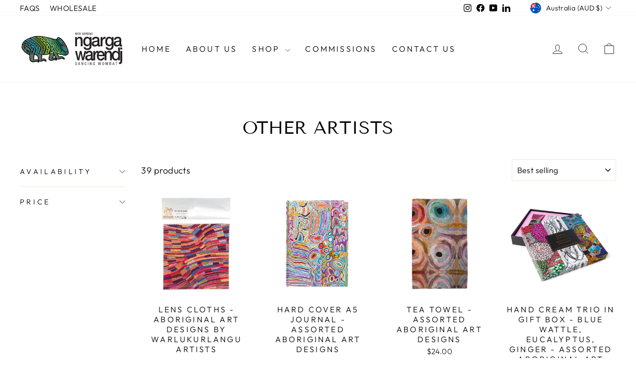

--- FILE ---
content_type: image/svg+xml
request_url: https://ngargawarendj.com/cdn/shop/files/ngarga-warendj-full-logo-white-v02.svg?v=1699058737&width=210
body_size: 27907
content:
<?xml version="1.0" encoding="UTF-8"?>
<svg id="Layer_1" data-name="Layer 1" xmlns="http://www.w3.org/2000/svg" xmlns:xlink="http://www.w3.org/1999/xlink" viewBox="0 0 786.41 269.54">
  <defs>
    <style>
      .cls-1 {
        clip-path: url(#clippath);
      }

      .cls-2 {
        fill: none;
      }

      .cls-2, .cls-3, .cls-4, .cls-5, .cls-6, .cls-7 {
        stroke-width: 0px;
      }

      .cls-3 {
        fill: url(#linear-gradient);
      }

      .cls-4 {
        fill: #5f7361;
      }

      .cls-4, .cls-5, .cls-7 {
        fill-rule: evenodd;
      }

      .cls-5, .cls-6 {
        fill: #fff;
      }
    </style>
    <clipPath id="clippath">
      <path class="cls-2" d="m286.58,152.98s-.06,0-.08,0c-.41.7-.85,1.78-.86,2.6-.87,1.12-1.45,2.53-2.41,3.55-1.05,2.1-2.27,4.02-3.62,5.81.06.63-.37,1.06-.08,1.65,5.26.7,10.13,1.74,14.47,3.08,1.09.34,2.06.83,2.86,1.12,1.74.64,3.8,1.23,5.72,1.29.03.26.26.31.43.43.87-.02,1.61.44,2.6.6,1.82.29,3.99-.17,5.71-.01.16.02.32.05.48.09.53.12,1.01.24,1.17-.52-.04-.18-.11-.59-.26-.78-.09-.11-.38-.14-.52-.26-.25-.22-.36-.65-.52-.78-.11-.09-.34-.15-.52-.26-1.2-.69-2.38-1.48-3.47-2.24-3.84-2.66-7.63-5.55-11.36-8.12-.12-.22-.3-.4-.43-.6-1.29-.69-2.39-1.73-3.65-2.59-1.96-1.36-3.47-2.94-5.55-4.06,0,0-.02,0-.02,0-.02,0-.04,0-.07,0m73.96-.77c-.24.53-.95.42-1.47.7-.26.14-.43.44-.69.61-2.02,1.27-4.7,2.7-7.35,3.65-2.01.73-4.45,1.13-6.66,1.66-.76.18-1.5.55-2.16.61-.15.02-.31-.02-.47-.05-.3-.06-.6-.11-.83.14-.19.73.68,1.06,1.04,1.38,2.47,2.18,3.72,5.3,4.87,8.74.29.86.54,1.77.7,2.68.31,1.78.3,4.01,1.14,5.63.86.16,1.55-.37,2.25-.7.7-.32,1.51-.54,2.16-.87,1.84-.91,3.54-2.45,5.1-3.47.7-.9,1.49-1.68,2.16-2.6.72-.99,1.05-1.5,1.55-2.86.24-.67.57-1.36.69-1.9.42-2,.08-4.15-.01-6.15-.05-1.15.01-2.08-.18-3.2-.07-.39-.29-.7-.35-1.04-.21-1.1-.2-2.83-1.34-2.94-.04,0-.09,0-.14,0m-45.05-8.64c-.06,1.43-.43,3.04-.68,4.59-.35,2.13-.73,4-1.2,5.71-1.05,3.88-2.51,7.69-4.65,10.23-.16.23-.92.35-.95.78-.03.51.94.77,1.39,1.12,1.41,1.1,3.01,2.66,3.91,3.63,5.31,3.47,10.38,7.44,17.43,8.97,4.09.89,10.11.63,14.2.4.4-.69.35-1.6.35-2.34-.02-2.49-.82-4.49-1.57-6.4-.5-1.26-1.09-2.53-1.57-3.81-.49-1.29-.99-2.75-1.65-3.8-.19-.31-.6-.45-.87-.78-.27-.33-.43-.73-.7-1.04-1.57-1.83-3.2-3.7-4.86-5.27-3.03-2.86-5.85-6.1-9.2-8.47-2.02-1.42-3.99-3.04-5.99-4.4-.44-.3-.77-.75-1.13-.95-.52-.28-1.15-.28-1.56-.69-1.02.22-.63,1.24-.68,2.51m-250.06,16.08c.54-.04,1.3-.13,1.91,0-.13.68-.38,1.24-.69,1.73-.44-.49-1.24-1.06-1.22-1.73m-1.12,3.55c-2.19-2.8-4.54-5.45-5.65-9.34,2.65,1.53,5.84,2.79,9.71,2.84-.02.9-.44,1.4-.69,2.08-.5.21-1.16.1-1.83,0-.69-.11-1.38-.22-1.9.01.49,1.42,1.46,2.36,2.34,3.37-.22.62-.48,1.2-.77,1.73h-.01c-.58-.06-.65-.62-1.2-.69m-1.82.7c-.7-.42-1.63-.79-2.17-1.29-.66-.63-1.46-2.48-2.17-3.37-.84-1.06-1.65-3.02-2.43-4.59-1.64-3.29-2.88-8.03-3.84-11.86,0-.09.11-.07.17-.09.67.45,1.06,1.22,1.65,1.82,1.11,1.11,2.28,2.19,3.64,3.2,1.94,1.44,3.98,2.73,6.59,3.79,1.54.63,3.44,1.06,5.63.77-.06,1.07-.49,2.5-.94,3.46-1.45.16-2.64-.3-3.64.01-2.28-1.08-4.74-1.48-6.42-3.1-.58-.57-.83-1.63-1.82-1.73.07,1.21.83,2.21,1.31,3.29.49,1.11.86,2.29,1.4,3.37,1.03,2.11,2.68,3.75,3.82,5.62.52.58,1.26.93,1.56,1.73-.1,0-.2,0-.29,0-.75-.07-1.41-.65-2.05-1.04m-10.33-9.67c-.5-1.27-.91-2.67-1.39-4.06-.96-2.75-1.93-5.7-2.1-8.57-.08-1.34.06-2.92.07-4.42.02-2.02-.24-3.7.51-5.46.07-.02.08.03.09.08,1.71,2.85,3.17,5.64,5.3,8.13,1.36,1.59,2.75,2.74,4.69,3.8,3.17,1.74,6.54,3.84,10.84,4.65.03.89-.17,2.08-.43,3.12-4.53.37-7.84-1.53-10.49-3.35-2.19-1.52-4.24-3.32-5.81-5.1-.73-.83-1.24-2.05-2.17-2.59-.74.62-.13,1.73,0,2.51.27,1.52.65,2.63,1.05,3.81.46,1.37.63,2.75,1.05,4.07,1.15,3.63,3.26,7.03,4.87,10.29-1.52-.73-2.81-1.69-4.08-2.68-.13.02-.12-.14-.11-.3,0-.15,0-.31-.15-.31,0,0,0,0,0,0-.37-.03-1.4-2.79-1.73-3.64m-17.93-38.75c1.02.25,1.72.82,2.51,1.29,0,.88-.8,1.68-.95,2.69-.89-.9-1.29-2.75-1.57-3.98m-.15,8.92c-1.06-3.51-2.48-6.65-3.23-10.47-.1-.11-.03-.14,0-.26.84.23,1.35.79,2.17,1.04,1.07,2.31,1.35,5.41,2.96,7.18.89-.52.62-1.99.95-3.04.19-.6.56-1.04.78-1.47,1.02.36,1.74,1.03,2.77,1.38-2.12,2.67-3.54,6.03-3.87,10.49-1.42-1.03-1.51-3.4-2.52-4.84m2.97,12.98c-1.46-2.02-2.9-4.11-4-6.49-.87-1.87-1.41-4.06-2.52-5.71-1.07-3.95-2.41-8.38-2.54-12.72.02-.07.09-.09.09-.17.54-.04,1.28.44,1.73.78.66,2.37,1.12,4.68,1.92,7.01.73,2.13,1.9,5.03,2.87,7.53.32.81.65,1.62,1.22,2.59.31.53,1.12,2.23,1.65,2.07.62-.18.06-2.85.16-4.07.33-3.92,1.73-6.93,3.88-8.93.69.49,1.56.81,2.25,1.29-1.01.99-1.44,2.21-1.98,3.99-.14.45-.26.86-.43,1.3-1.1,2.87-1.69,7.93-1.27,11.78.14,1.25.7,2.41.7,3.63-1.68-.62-2.66-2.4-3.73-3.89m-16.27-33.91c-.19,1.98-.78,3.9-1.11,5.89-.2,1.21-.27,2.45-.6,3.64-.99,3.57-1.22,7.86-.75,11.87.38,1.42,1.09,2.58,1.66,3.89.49,1.15.69,2.46,1.22,3.64.29.65.88,1.33,1.3,1.99.86,1.36,1.81,2.61,2.69,3.89,1.37,1.97,2.71,3.98,4.08,5.79.95,1.26,2.01,2.4,3.04,3.54,4.24,4.73,8.95,8.85,13.63,12.79,4.89,2.97,9.02,6.56,14.13,9.23,2.47,1.28,4.82,2.76,7.54,3.71,2.49-4.2,4.69-8.7,6.38-13.7,1.45-3.57,2.47-7.65,2.83-12.04.11-1.36.25-2.83.08-3.98-.05-.3-.33-.7-.43-1.13-.11-.45-.08-.89-.18-1.21-1-3.39-3.44-6.21-5.82-8.73-2.13-2.26-4.41-4.22-6.68-5.79-3.02-2.08-6.16-4.41-9.54-6.56-3.23-2.05-6.9-3.66-10.49-5.78-1.79-1.06-3.65-1.77-5.38-2.76-3.55-2.04-6.69-3.88-10.75-5.52-2.44-.98-4.13-2.43-6.37-2.64-.15-.01-.31-.02-.47-.03m295.31,6.77c-.04.52-.36.78-.43,1.3-.13.98.29,2.19.36,3.29.1,1.53,0,3.13.1,4.51.1,1.54.31,3.09.36,4.76.12,4.24.21,8.12.29,12.47.3.22.6.44.78.78.97.24,1.95.92,2.6,1.38.97.68,1.94,1.15,2.69,1.81,2.43,2.13,5.4,3.38,6.86,5.96.31.09.51.3.87.34,2.3,2.47,5.15,4.48,7.29,7,.73.86,1.25,1.87,2.08,2.68,5.12-.5,9.59-1.7,13.41-3.24,1.51-.6,2.85-1.25,3.98-2,.57-.38.99-.97,1.56-1.3.46-.27,1.28-.34,1.56-.78.65-1.04-.5-3.72-.88-5.02-.95-3.3-2.14-6.31-3.31-9.17-.61-1.48-1.05-3-1.74-4.5-.35-.75-.92-1.49-1.3-2.34-1.34-2.96-2.92-6.13-4.61-8.56-4.57-1.72-9.34-3.92-14.56-5.42-3.86-1.11-7.97-2.15-11.96-3-1.45-.31-2.97-1.12-4.33-1.25-.59-.06-1.14.02-1.65.31m-233.34,55.35c0-.31.43-.48.69-.26-.08.17-.38.32-.58.3-.04,0-.08-.02-.11-.04m3.36-8.58c1.88.08,3.04.88,3.38,2.51-.81,2.85-2.71,4.61-6.05,4.95.65-2.39,1.85-4.95,2.67-7.46m3.22,5.28c1.13-1.61,1.42-4.01-.18-5.28-.7-.56-1.72-.47-2.6-.95.17-1.25.68-2.14.95-3.29,2.87,1.47,6.98,2.13,6.34,6.65-.09.62-.51,1.66-.86,2.25-.37.64-1.43,1.69-2.16,2.26-1.22.95-3.07,1.09-5.11,1.14,1.44-.42,2.78-1.57,3.63-2.78m3.99.59c.5-1.27,1.51-2.76,1.46-4.42-.06-1.95-1.12-3.21-2.17-4.33-.72-.3-1.6-.71-2.51-1.12-.72-.32-1.96-.72-2.17-1.38-.33-1.05.75-1.96.69-3.29.98.6,2.14,1.74,3.21,2.5,1.28.92,2.97,1.7,3.82,2.59,2.44,2.55,2.17,8.76-.58,10.83-1.15.11-2.29.11-3.29.18.19-.52,1.01-1.12,1.56-1.57m4.49-7.11c-1.21-4.65-6.84-5.13-8.85-8.9-.14-1.77.28-3.18.25-4.59.06,0,.12,0,.17,0,.99.61,1.46,1.85,2.43,2.5.81.55,1.84.71,2.69,1.29,1.97,2.1,4.04,4.11,5.56,6.66,1.02,2.25,1.34,5.09,1.14,7.79-.38,1.66-1.58,2.52-2.5,3.64-.57.24-1.45.17-2.25.18,1.26-1.86,2.21-5.33,1.36-8.58m12.35-16.05c-.39-1.19-1.87-1.71-2.09-2.94-.29-1.66,1.07-3.06.94-4.94.09,0,.17,0,.26,0,1.25,2.46,1.56,5.8,1.41,8.74-.36-.1-.54-.38-.52-.87m-26.78-9.72c-.49-.66-1-1.27-1.48-1.9,2.37-.31,4.4-1.42,6.4-2.35-1.06,2.14-2.67,3.73-3.45,6.16-.68-.44-1.01-1.27-1.48-1.9m24.19,11.64c-.68-.79-1.03-1.31-2.08-1.99-1.11-.71-2.38-1.17-1.65-3.11.64-1.71,2.07-3.59,2.32-5.98.14-1.31-.31-2.53-.27-3.81,1.58,1.39,2.59,3.95,2.18,6.58-.76,1.5-1.22,2.81-.77,4.24.2.64.87.92,1.3,1.47,1.36,1.74,2.22,3.59,1.14,6.15-.72-1.59-1.17-2.39-2.17-3.54m-1.72,3.21c-.2-.28-.25-.61-.43-.87-.44-.62-1.23-1.52-1.91-1.99-1.47-1-4.67-1.32-4.34-4.06.1-.88,1-2,1.55-2.95.55-.96,1.31-1.86,1.73-2.69.9-1.82.99-4.21.85-6.32-.05-.81-.3-1.55-.18-2.51,1.2.93,2,3.12,2.18,5.02.28,3.1-1.18,6.03-2.49,8.23.24.65-.11,1.67.35,2.42.34.55.97.58,1.47.86,1.61.9,3.36,3.06,4.08,5.19.47,1.41.63,3.41-.42,4.67-.44-2.03-1.39-3.58-2.44-5.01m-24.81-17.78c-.32-.26-.62-.53-.78-.95,2.59-.46,4.72-1.02,6.57-2.35.9-.65,2.39-2.31,3.72-1.57,1,.56,1.12,2.55.79,3.72-.08.27-.28.45-.34.7-.21.78-.38,1.39-.69,1.99-1.5,1.07-2.14,2.99-3.37,4.34.01.68-.35.97-.25,1.73-2.25-.86-.39-4.43.68-5.98.8-1.16,1.98-1.7,1.81-3.55-.56-.94-1.33-.25-2.25.26-.52.29-1.09.46-1.56.7-1.04.52-2.28,1.16-4.17.98-.05,0-.11-.01-.16-.02m24.56,23.5c-.78-2.36-2.11-4.26-3.65-5.71-.37-.35-.71-.88-1.04-1.12-.63-.47-1.46-.81-2.17-1.2-.69-.39-1.57-.67-2.17-1.12-1.52-1.14-1.83-3.27-1.05-5.37.96-.96,1.18-2.31,1.81-3.64.28-.59.71-1.01.95-1.65,1.08-2.83,2.18-6.46,1.27-10.48,0-.09,0-.17,0-.26,1.36.84,2.54,2.37,2.78,4.06.35,2.5.27,5.96-.76,8.05-.37.76-1.14,1.72-1.64,2.52-.9,1.43-2.31,3.27-1.29,5.37.72,1.49,3.23,1.82,4.68,3.02,1.57,1.3,2.98,3.61,3.83,5.79.33.85.22,1.89.78,2.6-.51,1.47-.92,3.06-1.55,4.42-.1-1.97-.24-3.61-.79-5.28m-28.29-27.47c3.25.17,6.19-.87,8.39-2.18.48-.29.97-.79,1.56-1.05,1.32-.59,2.63-1.22,4.59-1.13.71.32,1.11.97,1.65,1.47,1.37,2.03,1.21,4.77.54,7.53-.21.87-1.11,2.1-1.64,2.86-.56.8-1.14,1.55-1.55,2.25-.27.08-.46.24-.69.35-.87,1.38-1.72,2.78-2.15,4.59-.84-.91-.93-2.74-.36-4.24.2-.52.71-.91,1.12-1.48.4-.55.61-1.21.95-1.64.41-.53.97-.86,1.3-1.21.47-1.44,1.26-2.65,1.38-4.25.17-2.35-1.25-4.27-3.56-3.54-1.35.42-2.44,1.69-3.98,2.43-1.73.84-3.45,1.47-5.71,1.31-.43-.82-1.59-1.34-1.82-2.07m-14.14-9.93c-.77-.42-1.76-.6-2.26-1.38,1.29-.51,1.91-1.67,3.46-1.91.82,1.08.82,3,1.14,4.59-.9-.19-1.57-.88-2.34-1.29m-5.55-3.02c.81-.45,1.58-.45,2.34-.78.92-.4,1.65-1.1,2.51-1.65.31-.2.82-.3,1.21-.52.69-.4,1.1-1.02,2.25-.7,1.95,2.37,1.75,6.4,2.53,9.87-3.16-.47-1.76-5.52-3.65-7.27-2.35-.38-3.24,2.14-5.02,2.09-.04,0-.07,0-.11,0-.85-.08-1.2-.8-2.06-1.03m23.98-4.3c1.36.69,2.59,1.51,3.64,2.5-.88.36-1.47,1.02-2.77.96-.51-.94-.61-2.28-.87-3.46m-1.8,7.28c-.77-3.36-1-7.27-2.36-10.04.57.34,1.35.54,1.82.95.12.11.04.35.18.52.25.32.84.49,1.04.78.91,1.32.39,3.45,1.48,4.76,1.71.61,2.97-1.16,4.24-1.05.96.09,1.26,1.12,2.17,1.47-1.48.53-3.46.82-5.1,1.66-.63.32-1.77,1.31-2.79,1.22-.23-.02-.46-.1-.67-.26m-23.91-3.84c-1.09-.23-1.9-1.01-2.77-1.56.88-.54,2.05-.33,3.2-.61,1.91-.48,3.5-1.61,5.1-2.44,1.65-.85,3.1-1.88,4.58-2.87,1.4-.44,2.78-.18,3.47,1.03.27.48.37,1.65.7,2.77.13.44.42.92.52,1.56.47,2.85.4,5.67,1.32,7.88-.19,1.71.67,3.53,1.05,4.68-1.19-.6-1.99-1.59-3.21-2.16-.98-2.07-1.03-5.32-1.66-8.14-.45-1.98-.83-4.31-3.3-3.89-1.32.23-3.25,1.88-4.24,2.61-1.41.28-2.94,1.33-4.45,1.19-.1,0-.21-.02-.31-.05m20.45,5.06c-.16-1.54-.1-3.6-.44-5.63-.15-.87-.4-1.76-.61-2.6-.51-2.02-.65-3.85-1.66-5.28.59.11,1.12.35,1.56.69,2.17,1.71,2.8,5.85,3.4,9.35.28,1.67-.12,3.19,1.65,3.37,1.4.15,2.51-.88,3.72-1.48,1.17-.59,2.68-1.09,3.81-1.31,2.07-.39,2.78.58,3.9,1.81-2.64.18-4.9.76-6.84,1.75-1.34.68-2.64,1.99-3.98,2.26-.58.12-1.12.15-1.61.1-1.64-.16-2.71-1.22-2.9-3.04m-46.54-17.56c.11-2.07,2.29-.55,2.17.86-.9-.11-1.44-.58-2.17-.86m3.3,1.38c-.26-1.71-1.01-2.93-2.52-3.37.15-.49.31-.76.69-.87,2.47-.69,3.53,2.9,3.73,4.84-.1.02-.21.03-.31.02-.54-.05-1.08-.48-1.6-.62m2.24-6.76c1.36.64,2.89,4.31,2.96,6.23.03.78-.36,1.73-.34,2.34-.77-.24-1.57-.45-2.17-.86-.22-3.19-1.04-5.79-4.17-6.05-.06-1.32,2.24-2.35,3.72-1.65m20.35-.74c1.3.66,2.87,1.05,3.9,1.98-1.54,0-1.94,1.12-3.2,1.39-.54-.76-.83-2.23-.7-3.38m-19.4-2.21c2.64.17,4.71,4.21,4.87,7.52.09,1.77-.07,3.72.27,5.54-1.03-.24-1.82-.72-2.6-1.21.62-3.07-.33-6.55-1.84-8.57-.78-1.05-1.97-1.64-3.81-1.2.2-1.29,1.52-2.19,3.11-2.08m18.73,10.09c-.33-.08-.8-.83-.96-1.47-.38-1.57-.62-4.3-1.23-6.15-.25-.76-.53-1.15-.7-1.99.91.29,2.02.64,2.52,1.47.88,1.47,0,4.27,1.48,4.59,1.46.31,2.56-2,4.5-1.83.86.08,1.31.75,2.17,1.21-.51.53-1.02.33-1.56.52-1.53.56-2.28,1.84-3.72,2.69-.43.25-1.49,1.07-2.34.99-.06,0-.11-.02-.17-.03m-2.24,4.25c-1.29-.82-1.87-3.83-2.26-5.45-.44-1.81-.48-3.55-.97-5.19-.59-2.01-1.11-3.9-2.09-5.54-.1-.01-.07-.16-.09-.26.65.39,2.78,1.27,3.38,1.81.61.55,1.42,2.74,1.65,3.63.62,2.41.36,5.73,1.92,7.62,4.59-.07,5.49-3.81,9.43-4.53,1.06.58,2.15,1.14,3.12,1.81-.42.37-.92.34-1.38.52-2.85,1.14-5.48,3.84-8.3,5.13-.81.37-2.22.88-3.39.77-.38-.04-.73-.13-1.03-.32m-15.19-17.63c1.21-.13,3.16.76,3.9,1.38,2.27,1.9,3.57,6.03,4.01,9.34.11.82-.04,1.8-.08,2.69-.02.45.22.82.26,1.3.15,1.6.16,3.14.96,4.24-.8-.06-1.36-.62-2.08-.95-1.09-.5-2.18-.7-2.43-2.25-.38-2.38.15-5.19-.54-7.62-.79-2.81-2.86-5.95-6.51-5.7.75-.86,1.19-2.29,2.51-2.43m-3.82-3.54c-1.43,1.58-3.03,3.09-4.4,4.95-2.17,2.92-3.95,7.1-5.69,10.58-.69,1.39-.67,2.13.61,2.94.51.32,1.35.58,1.99.86,4.07,1.79,8.07,3.5,11.88,5.34.65.31,1.19.82,1.82,1.12.98.46,2.08.71,3.04,1.21.98.51,1.89.99,2.86,1.46,3.85,1.88,7.54,3.95,11.18,5.95,1.41.77,2.94,1.42,4.25,2.24.43.27.68.73,1.13,1.03.74.51,1.64.94,2.43,1.38,2.47,1.4,4.57,3.25,6.85,4.75,1.7,1.88,3.61,3.54,5.38,5.53,1.79,2.01,4.42,4.6,5.04,7.27.2.87.45,1.59.61,2.33.19.89.2,1.86.35,2.77.16.95.55,1.75.53,2.6-.01.29-.24.52-.26.78-.02.37.2.69.18,1.04-.02.31-.2.67-.26,1.04-.28,1.75-.58,2.56-1.03,3.98-1.44,4.54-3.43,8.83-5.34,12.83-.81,1.7-1.79,3.22-2.59,4.77-.58.94-1.83,1.4-1.55,2.95,2.01-.71,3.84-1.24,6.23-1.74,2.87-.6,5.86-1.1,8.92-1.15,1.48-.02,2.89-.36,4.24-.44,2.86-.18,6.82.06,9.61.15,1.15.04,2.51.24,3.2-.09.73-.34,1.6-2.33,2.16-3.3,3.49-6.02,5.58-12.7,7.75-19.59.86-2.71,1.92-5.82,2.06-8.92.21-4.59-1.66-7.82-3.66-10.73-.88-1.27-1.8-2.56-2.78-3.72-2.04-2.43-3.92-5.11-5.99-7-1.09-.99-2.39-1.85-3.56-2.85-1.18-1.01-2.48-1.84-3.73-2.76-3.66-2.73-7.44-5.59-11.19-8.11-1.31-.88-2.72-1.55-4.08-2.42-2.7-1.73-5.21-3.68-7.98-5.01-2.88-1.37-5.74-2.84-8.5-4.4-1.36-.77-2.76-1.47-4.08-2.33-1.33-.86-2.6-1.76-3.99-2.5-3.5-1.86-7.27-3.54-10.75-5.34-1.45-.75-2.75-1.72-4.08-2.41-1.36-.72-2.66-1.13-3.82-1.81-1.51,1.75-3.44,3.04-5.01,4.77m87.93,88.13c-.52-.58-.8-1.39-1.39-1.9.53-.88.71-2.11,1.55-2.69,1.08,1.17,1.87,2.64,2.69,4.06-.89.21-1.87.62-2.81.53h-.05m2.07-3.13c-.51-.79-1.48-1.74-1.56-2.51-.09-.82.63-1.32.86-2.17,1.84,1.92,3.62,4.34,4.86,6.57-.7.34-1.71.37-2.51.61-.53-.6-1.02-1.52-1.65-2.51m1.66-10.92c.06,0,.11-.02.14,0,2.81,3.27,5.63,7.35,8.16,10.89-.18.43-.81.41-1.21.61-2.79-3.16-5.31-6.59-7.73-10.12.16-.47.22-1.05.52-1.38,0,0,.01,0,.03,0,.02,0,.06,0,.1-.01m6.99,7.95c-1.53-2-2.87-4.03-4.52-6.22-1.1-1.46-3.23-2.88-1.66-5.11.09,0,.17,0,.26,0,1.92,2.3,4.29,5.32,6.25,7.87.72.93,1.34,1.59,2.17,2.68.3.39,1.11,1.38,1.13,1.73.04.78-.98,1.35-1.12,1.91-.91-.78-1.71-1.79-2.52-2.86m-2.71-13.07c-.87-1.11-3.17-2.66-1.83-4.59,1.83,1.67,3.77,4.13,5.56,6.31,1.27,1.55,2.36,3.08,3.82,4.75.44.51,1.25,1.25,1.3,1.56.1.65-.56,1.36-.69,1.91-2.67-3.25-5.46-6.48-8.16-9.94m-.36-4.24c-.75-.84-1.9-1.48-1.13-3.03.09,0,.17,0,.26,0,3.93,3.98,7.74,8.08,11.46,12.27-.19.85-.65,1.42-.86,2.25-3.3-3.27-6.59-8-9.72-11.49m10.66,3.18c-3.79-3.87-7.81-7.49-11.54-11.4.06-.61-.36-.74-.27-1.39.09,0,.17,0,.26,0,4.7,3.99,9.23,8.15,13.89,12.18-.21.74-.53,1.37-.77,2.08-.77-.24-1.06-.96-1.56-1.47m-8.6-11.06c-1.68-1.48-3.86-2.61-4.08-5.36.07-.02.08.04.09.09,3.69,2.16,6.86,4.77,10.41,7.16,2.04,1.37,4.21,2.59,6.07,4.23-.43,1.07-.63,2.36-1.21,3.3-3.74-2.83-7.54-6.12-11.28-9.42m4.14-5.2c-3.32-1.99-6.66-3.91-9.97-5.96-.23-.12-.59-.1-.86-.17-.19-.71-.81-.98-.87-1.82.09,0,.17,0,.26,0,4.46,1.86,8.5,4.52,12.83,6.64,3.1,1.51,6.4,2.64,9.36,4.48-.1,1.1-.48,1.93-.77,2.86-3.51-1.75-6.66-4.05-9.97-6.04m-6.94-6.48c-.85-.44-1.91-1.01-2.95-1.46-1.64-.72-3.06-1.06-3.64-2.68-.1-.01-.07-.16-.09-.26,1.49.25,3.66,1.22,5.11,1.81,4.73,1.89,9.84,3.92,14.3,5.77,2.11.54,3.84,1.47,5.72,2.24-.07,1.16-.13,2.34-.51,3.38-5.96-2.52-12.07-5.75-17.95-8.79m-6.26-8.91c-1.32-.4-2.71-.8-4.16-1.29-1.29-.44-2.36-.81-3.04-2.16,10.22,2.93,20.5,5.8,30.85,8.59.42,1.14.89,1.7,1.13,3.03-8.2-2.52-16.47-5.66-24.79-8.17m1.64-1.65c-1.6-.48-3.39-.96-5.11-1.37-2.39-.57-5.09-1.23-6.07-2.76,10.15,1.5,19.29,4,29.63,5.3,1.19,1.41,2.11,3.09,3.04,4.76-6.98-1.82-14.57-3.88-21.49-5.93m-6.6-7.52c-2.76-.37-5.02-.86-7.88-1.2-.42-.05-.98-.22-1.47-.34-1.74-.42-2.67-1.07-3.73-2.33.07-.02.09-.09.17-.09,9.16,1.33,17.7,1.86,27.11,3.4.37.06.75.09,1.12.12.65.05,1.27.1,1.73.31.75.34,1.21,1.11,1.83,1.73.61.62,1.42,1,1.65,1.73-6.53-.63-13.88-2.43-20.53-3.33m-14.47-4.82c-.51-.67-1.47-.9-1.82-1.73,7.59.36,18.2,1.06,25.12,1.5,1.13.07,2.42-.18,3.29.08.75.23,1.45,1.18,2.08,1.81.68.68,1.4,1.33,1.74,1.99-5.92-.82-11.52-1.35-17.07-1.86-1.85-.17-3.63-.69-5.46-.94-1.14-.15-2.29-.25-3.45-.35-.49-.04-.97-.08-1.47-.13-.98-.09-1.96-.2-2.96-.36m-8.59-6.99c-1.42-.46-2.65-1.84-3.73-2.76,10.93.69,20.02,1.77,30.83,2.18.95.87,2.26,1.84,2.95,2.68-6.33-.48-14.06-.86-21.05-1.34-.6-.04-1.22-.11-1.85-.19-.9-.11-1.83-.21-2.74-.24-1-.02-2.07.02-3.05-.08-.48-.05-.94-.12-1.36-.26m.42-5.2c1.41.09,2.88-.03,4.33.08,1.39.1,2.77.25,4.16.34,3.82.22,7.01.13,10.82.41.93.07,1.93-.02,2.6.17.66.19,1.27.82,1.82,1.29.55.48,1.18.87,1.56,1.47-4.63-.3-9.93-.18-15.33-.75-2.54-.27-5.19-.64-7.8-.76-1.16-.05-2.45-.15-3.72-.25-1.39-.11-3.15-.07-4.16-.42-1.13-.39-1.93-1.54-3.04-2.07,1.61-.18,3.81.04,5.95.25.33.03.67.07.99.1.62.06,1.23.11,1.8.15m-17.16-5.59c-.59-.16-3.35-1.71-3.38-2.16,9.96.16,21.59,1.46,31.44,1.66.7.01,1.5-.19,2.17,0,.59.16,1.06.72,1.56,1.12.48.39,1.06.74,1.3,1.3-6.38-.42-13.05-.58-20.09-1.17-3.8-.32-7.55-.24-11.08-.49-.2-.01-.43-.03-.66-.05-.43-.04-.88-.1-1.25-.2m-5.2-2.93c-1.47-.41-2.72-1.62-4.08-2.33-.01-.07.03-.08.09-.09,5.76.06,11.71.58,17.41.74,4.5.13,10.51.28,15.33.49.72.03,1.5-.07,1.99.08.59.18,1.3.94,1.91,1.38.67.48,1.43.85,1.65,1.47-8.76.03-18.73-1.21-27.89-1.41-1.5-.03-3.33.08-4.91-.07-.53-.05-1.04-.13-1.49-.26m-11.97-6.73c-.78-.14-1.51-.82-2.25-1.21-.79-.41-1.71-.57-2.17-1.29,10.6.09,21.67.21,31.61.71,1.4.07,3.09-.1,4.16.25.76.25,1.57.98,2.34,1.47.79.49,1.57,1,2.08,1.55-9.13-.16-18-1.16-28.06-1.15-.91,0-1.81-.09-2.7-.17-.73-.07-1.44-.14-2.15-.16-.81-.02-1.72.13-2.54.05-.11-.01-.21-.02-.32-.04m-7.2-3.88c1.16-1.59,4.51-1.13,6.93-1.14,6.57-.04,14.85.38,22.69.38,1.35,0,2.9-.23,3.9,0,.66.14,1.33.69,1.91,1.04.65.38,1.35.68,1.73,1.21-10.82-.28-22.08-.76-33.51-.62-.42,0-.85,0-1.27-.05-.9-.09-1.75-.31-2.37-.81m21.11-7.24c.61-.03,1.05-.18,1.56,0,.99.34,2.29,1.21,2.69,1.81-4.64-.11-10.58-.01-15.85-.23,1.92-2.65,7.64-1.4,11.6-1.58m-4.51-2.41c.71-.41,1.2-.66,2.25-.09.11.06.13.34.26.43.67.5,1.76.46,1.99,1.12-.33.47-1.15.26-1.73.26-1.8,0-4.1-.05-5.54-.16.68-.7,1.96-1.1,2.77-1.56m2.15-4.86c-1.12.65-2.47,1.18-3.72,1.74-1.24.56-2.4,1.21-3.63,1.83-7.21,3.6-14.92,7.45-21.1,11.65.43.92,1.54,1.17,2.6,1.47,3.14,1.93,6.57,3.37,9.8,5.35,3.17,1.94,6.56,3.59,9.88,5.35,3.27,1.73,6.54,3.54,9.8,5.35,9.9,5.49,18.63,11.62,27.06,18.56,2.62,2.15,5.62,4.42,8.07,7.08.6.65,1.18,1.34,1.82,1.99,1.3,1.29,2.53,2.57,3.64,3.97.58.73,1.29,1.39,1.74,2.07.59.91,1.07,1.97,1.65,3.03.53.98,1.25,1.94,1.74,2.94.48.98.75,2.21,1.13,3.38.78,2.38.91,4.06.88,6.23-.04,3.11-.52,5.62-1.37,7.89-1.17,3.12-2.13,6.19-3.27,9.01-2.12,5.25-4.43,10-7.24,14.3-.38.58-1.01,1.3-.69,2.08.41.58,1.15.6,1.88.62.31,0,.61.02.89.06,1.67.3,3.35,1.03,4.59,1.63,1.94.24,4.15-.32,5.89-.79,1.86-.5,3.58-.97,5.28-1.49,2.79-.84,5.63-2.03,8.4-2.01,2.17-2.73,3.67-6.13,5.26-9.45,2.56-4.7,4.49-10.1,6.29-15.78,1.27-4.03,2.93-8.34,3.87-12.74.34-1.6.79-3.17.68-4.68-.19-2.7-1.47-5.01-2.53-7.09-.75-1.49-1.58-2.82-2.52-4.06-2.49-3.27-4.51-6.56-7.21-9.25-2.81-2.79-5.73-5.36-8.59-7.95-1.21-1.09-2.35-2.17-3.56-3.11-4.97-3.87-9.17-8.42-14.49-12.09-3.87-2.67-7.82-5.58-11.45-8.46-1.26-1-2.7-1.73-3.99-2.68-2.55-1.87-5.21-3.65-7.89-5.35-2.76-1.74-5.45-3.73-8.58-4.74-1.2-1.06-2.92-1.87-4.6-2.85-.76-.45-1.6-.9-2.34-1.38-.76-.49-2.24-1.66-3.35-1.77-.27-.03-.51.01-.72.13m254.44,43.32c.79-2.44,1.47-4.98,2.5-7.19.1-.01.15.02.17.09,2.8,3,5.41,6.2,7.12,10.29-2.94-1.24-6.26-2.11-9.1-3.44-.33-.02-.32.3-.66.27,0,0-.02,0-.03,0m.3-19.4c-.59.82-.5,2.08-.77,3.29-.58,2.53-1.37,5.65-2.41,7.71-1.51,4.37-3.42,8.35-5.77,11.88-.29.2-.81.17-.78.7.29.62.95.59,1.63.56.33-.01.67-.03.97.04,2.11.47,4.26,1.36,6.32,2.15,2.11.81,4.32,1.36,6.41,2.06,4.21,1.42,8.27,3.2,12.13,4.82,1.26.38,1.88,1.41,3.38,1.55.48-1.06-.3-2.07-.7-2.94-.44-.96-.94-2.01-1.31-2.94-.78-2.01-1.9-3.77-2.96-5.54-1.14-1.92-2.25-3.88-3.39-5.79-1.15-1.93-2.49-3.72-3.65-5.62-2.32-3.82-5.05-7.32-7.65-10.81-.72-.12-.64-1.05-1.41-1.12-.02,0-.04,0-.06,0m-24.25,73.93c.87-.49,1.37-1.34,2.33-1.74-.06.96-.66,2.11-1.2,2.86-.42-.33-.89-.61-1.13-1.12m-4.62-13.93c.63.73.99,2.24.88,3.63-.07.82-.33,2.31-.77,2.77-.76.8-2,.69-2.94,1.05,1.09-2,2.04-4.88,2.84-7.45m10.37-8.51c.3,1.24-.11,3.31-.51,4.42-1.27-.99-.64-3.82.51-4.42m-9.12-11.84c.83.58,1.64,2.18,1.57,3.46-.05.85-.76,1.53-.95,2.08-.4-1.65-.46-3.65-.62-5.54m6.39-9.97c-.07-1.63.34-3.38.07-5.2.08-.01.12.01.15.04.03.02.06.04.11.04,1.68,3.52,2.9,7.55,3.15,12.11-1.78-1.55-3.34-3.84-3.48-7m-11.09-2.4c-.97-2.59-2.89-4.22-4.09-6.57.02-.07-.03-.08-.09-.09,1.12-.06,2.43.74,3.12,1.55.26.31.6.94.95,1.47.8,1.17,1.1,2.49,1.05,4.67-.61-.06-.51-.82-.95-1.04m-2.99-18.09c-1.35-1.19-1.6-3.08-2.43-4.84,2.54,2.19,5.34,4.12,7.38,6.82-1.75-.75-3.68-.86-4.94-1.98m-16.38-7.23c2.65.78,5.17,2.91,5.47,6.05-2.03-1.81-3.59-4.09-5.47-6.05m-.63-10.39c.09,0,.17,0,.26,0,1.23.96,2.64,1.75,3.64,2.94-.12,0-.24-.01-.36-.02-1.96-.19-3.06-1.24-3.54-2.91m25.99,80.91c.88-1.02,1.77-1.32,2.33-2.26,1.41-2.36,2.74-5.8,2.66-8.75-.04-1.87-.77-3.68-1.22-5.54-.42-1.72-.27-3.36.34-4.59.34-.69.84-1.23,1.29-2.08,1.49-2.79,2.64-7.43.93-10.83-.71-1.41-1.98-2.48-2.69-3.89-.51-1.01-1.02-2.76-1.22-4.07-.15-.94.09-1.55.08-2.51,0-.56-.31-1.16-.44-1.82-.48-2.43-.56-4.02-1.66-5.71-.51-.79-1.41-1.76-2.26-2.68-1.51-1.62-2.84-3.2-4.86-4.32-1.24-.68-2.55-1.01-3.55-1.9-.91-.8-1.73-2.3-2.35-3.63-1.34-2.91-2.79-5.73-4.69-7.96-1.31-1.16-2.75-2.07-4.42-2.85-.55-.25-1.16-.34-1.73-.6-1.67-.74-2.78-2.16-4.08-3.19-.52-1.29-1.52-2.11-1.82-3.63.33-.49,1.25.05,1.47.26.54.49.68,1.56,1.13,2.42.38.72.94,1.21,1.04,1.82.96.55,1.87,1.22,3.03,1.29.44.03.89-.32,1.3-.26.53.07,1.44,1.15,2.08,1.73,1.46,1.31,2.57,2.33,3.99,3.63.49.45,1.73,1.38,1.91,1.9.28.82.82,1.45,1.22,2.33.8,1.79,1.33,3.8,2.7,5.1,1.22,1.17,2.93,1.31,4.33,1.9,2.7,1.12,4.46,3.21,6.16,5.61.73,1.04,1.43,1.93,2.09,3.11.2.36.51.76.61,1.04.21.6.11,1.39.27,2.16.09.45.31.83.35,1.12.12.79-.08,1.55-.08,2.25-.01,2.57.04,4.87,1.05,7.01.57,1.2,1.85,2.29,2.69,3.46.68.94.72,1.03.7,2.51-.04,2.78-.17,6.54-.41,9.01,0-.03-.08.06-.09.09-.43,1.55-2.08,2.34-2.42,3.82-.16.7-.09,1.8.09,2.51.26,1.03,1.19,1.81,1.3,2.77.05.36-.17.87-.26,1.47-.07.55.03,1.07,0,1.39-.07.75-.37,1.85-.6,3.03-.26,1.35-.43,2.74-.68,3.89-.47,2.21-1.13,2.83-2.67,4.08-.75.61-1.32,1.1-1.91,1.05-.33-.03-.66-.24-1.03-.69m-5.03-3.97c1.01-.48,2.22-.49,2.94-1.13,1.25-1.1,1.55-4.55,1.02-6.49-.28-1.07-1.01-1.83-1.05-2.85-.04-.98.51-2.3.68-3.64.09-.7,0-1.42.08-2.08.09-.78.36-1.53.43-2.25.08-.87,0-1.86.17-2.52.17-.64.61-1.22.95-1.73.62-.95,1.38-1.36,1.29-2.95-.05-.92-.49-2.02-.96-2.86-.77-1.36-2.18-2.35-2.61-3.37-.15-.36-.1-.79-.26-1.3-.21-.65-.58-1.47-.87-2.25-.3-.79-.76-1.64-.87-2.25-.3-1.71.13-3.21-.01-4.59-.36-3.59-3.25-6.19-6.43-7.09-2.04-1.55-3.42-3.48-5.12-5.62-.9-1.13-2.02-2.23-2.61-3.37-.46-.89-.4-1.84-.61-2.68-1.02-4.08-4.3-5.91-8.16-7.43-1.87-1.72-3.84-3.59-5.73-5.53-.59-.6-1.48-1.28-1.82-1.9-.63-1.14-.62-2.59-.96-4.07,0-.06,0-.12,0-.17.51-.06,1.34.26,1.99.34.42,2.17,1.56,3.47,2.69,5.19.81,1.23,1.67,2.46,2.78,3.2.37.24.83.29,1.22.52.44.27.72.77,1.13,1.04,1.28.84,2.89,1.27,4.25,2.16,1.72,1.63,3.56,3.13,4.17,5.88,1.14,1.58,1.23,3.71,2.26,5.28.26.39.68.6.95.95.77.98.96,1.99,1.83,2.77.81.72,1.78,1.02,2.86,1.73,3.11.41,4.65,2.39,6.16,4.4.42,2.43,1.45,4.58,1.57,6.92.03.59-.2,1.25-.17,1.82.06,1.09.45,2.98.88,4.07,1.08,2.76,3.77,4.38,4.34,7,.16.7.15,2.13-.08,2.95-.65,2.33-2.01,3.99-3.28,6.24-.62,2.28-.55,4.38-.24,6.76.02.14.05.29.09.43.63,2.67,1.57,5.2.63,8.05-.17.52-.73.96-.77,1.73-.45.45-.97.82-1.38,1.3-.91.09-1.5.37-2.25.44-.38-.34-.91-.53-1.13-1.04m-34.56-80.8c1,.12,2,.25,2.95.43.29.82.63,2.02.61,2.86-1.28-1-2.54-2.02-3.56-3.28m-9.54-5.43c-.08,1.16.88,1.77,1.56,2.42,1.42,1.36,2.72,2.59,4.08,3.89,1.06,1.01,1.97,2.08,2.86,3.11,2.7,3.09,5.38,6.26,8.33,8.99,2.53,2.34,4.87,5.07,7.2,7.43,3.06,3.09,5.98,6.36,8.43,9.94.43.63,1.02,1.13,1.39,1.73.54.88.91,1.64,1.39,2.42.3.49.57,1,.87,1.47,1.86,2.89,3.22,6.04,4.61,9.43.19.98.49,2.05.79,3.12.28,1.01.8,2.02.96,3.03.56,3.45.31,7.02.37,10.65-.72,1.4-.41,2.97-.68,4.59-.42,2.47-1.63,4.76-2.06,7.1-1.33,2.3-2.33,5.21-3.45,7.46,1.55,1.62,3.82,2.54,5.29,4.23,2.67,1.53,5.33,4.12,8.15,5.87.66.41,2.19,1.81,2.86,1.9.22.03.43-.04.63-.11.27-.09.52-.19.75-.06,1.47-3.42,3.19-6.66,4.22-10.58.31-1.17.43-2.48.68-3.72.81-3.9,1.43-7.78,1.79-11.78.38-4.17,1.13-8.11,1.27-12.13.05-1.38.29-2.77.25-4.07-.13-3.69-1.15-7.49-2.28-10.73-1.15-3.32-2.43-6.33-4.09-8.91-2.6-4.04-5.24-7.78-8.42-11.07-1.08-1.11-2.04-2.4-3.13-3.46-1.71-1.65-3.69-3.06-5.47-4.66-1.78-1.61-3.52-3.28-5.29-4.84-3.67-3.22-7.95-5.61-11.19-9.15-1.43-.62-3.33-.95-4.68-1.29-1.96-.49-4.17-.64-6.39-.8-1.8-.13-3.61-.25-5.31-.56-1.41-.26-2.95-.93-4.42-1.07-.66-.06-1.3-.02-1.9.22m40.54,3.72c-.11,0-.12.08-.26.09-3.89.21-7.97-.01-11.43.72-.11.54.44,1.03.52,1.64,1.04.73,2.29,1.23,3.38,1.9,2.72,2.31,5.69,4.53,8.5,7.08,1.36,1.24,2.8,2.36,4.17,3.63,1.36,1.27,2.75,2.48,4.08,3.8,3.82,3.81,7.37,8.24,10.51,12.97.47.71,1.01,1.43,1.48,2.42.31.65.69,2.45,1.74,2.25.55-.11.56-.85.95-1.47.49-.8,1.14-1.41,1.64-2.17,2.48-3.73,4.26-8.86,5.6-13.7.56-2.03.93-4.11,1.63-6.15-.21-.82.17-1.11.26-1.82-1.68-2.13-3.51-4.11-4.95-6.48-4.24-2.45-9.96-3.73-16.08-4.31-3.84-.37-7.83-.45-11.73-.38m-126.29,101.87c2.44-1.2,5.23-2.05,7.79-3.14.22.57-.56,1.62-1.03,2.08-.07.65-.45,1-.69,1.47-.93.41-1.94.49-2.94.4-1.11-.11-2.19-.44-3.13-.81m-2.95-1.55c3.77-2.18,8.3-3.6,12.46-5.4.28.86-.68,1.96-1.03,2.77-1.96.97-4.74,1.98-7.27,2.88-1.02.36-1.93.81-2.74.74-.52-.05-1-.32-1.42-.99m-4.69-3.97c-.5-.22-1.17-.12-1.3-.69,7.26-2.88,14.36-5.92,21.54-8.88.06,0,.12,0,.17,0-.16,1.96-1.3,2.47-3.11,3.21-3.93,1.6-7.55,3.25-11.42,5.05-.61.28-1.42.65-2.25,1.04-.72.34-1.79.97-2.25.96-.02,0-.05,0-.07,0-.47-.05-.84-.48-1.32-.69m-1.83-3.46c.39-.29.88-.25,1.47-.44,3.52-1.12,7.35-2.55,10.99-4.27,2.69-1.27,5.25-2.26,7.96-3.48.97-.44,2.02-.81,2.85-1.22.4.67-.52,1.49-.6,2.25-7.76,3.45-15.67,6.75-23.88,9.76.31-.84.55-2.1,1.21-2.6m4.05-9.36c7.85-2.93,15.51-6.05,22.84-9.49.24.72-.65,1.76-.77,2.69-7.29,3.75-15.04,7.03-23.27,9.84.3-1.11.78-2.04,1.2-3.03m1.21-3.21c7.7-3.45,15.48-6.82,23.01-10.44.07-.02.08.03.09.09.15.74-.61,2.03-.86,2.95-3.51,1.98-7.34,3.52-11.16,5.13-3.81,1.61-7.72,3.12-11.77,4.44.14-.81.49-1.41.69-2.17m3.53-10.31c.29-.36,1.95-1.04,2.68-1.39,4.5-2.16,9.22-4.36,13.58-6.53,1.84-.91,3.64-1.92,5.36-2.61.11-.04.17-.03.26-.09.03,0,.06,0,.09,0,.2,1.01-.07,2.17-.25,3.29-3.64,2.01-7.55,3.44-11.24,5.31-1.83.93-3.74,1.85-5.62,2.7-1.91.86-3.79,1.8-5.8,2.44.43-.85.31-2.34.95-3.12m1.03-3.12c1.79-.55,3.25-1.79,4.93-2.7,1.26-.68,2.7-1.16,3.98-1.91,2.47-1.45,5.05-2.62,7.7-3.92,1.38-.67,2.66-1.6,3.98-2.17.21.68.18,1.61.35,2.34-3.45,1.96-7.09,3.58-10.73,5.31-3.58,1.7-7.16,3.57-10.9,5.05.24-.66.4-1.39.69-1.99m.16-7.62c5.8-3.61,11.32-7.51,17.29-10.95.57.7,1,1.54,1.39,2.42-.97,1.56-3.3,2.78-5.01,3.82-4.36,2.64-9.16,5.13-13.4,7.65-.23-.84.07-2.21-.27-2.94m-.79-3.12c1.16-1.03,2.5-2.02,3.89-2.87,2.73-1.65,5.42-3.37,8.22-5.13,1.45-.91,2.99-1.83,4.41-2.61.07-.02.08.03.09.08.19.53,1.1,1.11,1.04,1.82-.05.6-1.3,1.13-1.99,1.56-4.87,3.1-10.27,6.54-14.96,9.39-.23-.75-.39-1.57-.7-2.25m-2.27-5.8c5-3.52,9.53-7.5,14.78-10.77.49.41.76,1.03,1.13,1.56-.71,1.43-2.29,2.09-3.54,2.95-3.75,2.59-7.46,5.53-11.59,7.82-.22-.56-.47-1.09-.78-1.56m-2.09-3.46c1.96-1.8,4.51-3.49,7-5.21,2.54-1.76,5.18-3.77,7.61-4.95.44-.22,1.66,1.61,1.65,1.99-.03.85-2.88,2.47-3.46,2.87-3.84,2.61-7.07,5.62-11.07,7.91-.82-.62-1.21-1.68-1.74-2.59m-3.04-4.5c1.63-2.27,4.01-3.78,5.79-5.9,2.58-1.76,4.52-4.14,6.92-6.08.75.38,1.15,1.1,1.56,1.81-2.2,2.58-5.14,4.64-7.86,6.86-1.92,1.56-3.58,3.33-5.53,4.6-.34-.32-.81-.97-.87-1.3m-1.39-1.99c1.3-2.01,3.38-3.27,4.92-5.03.78-.89,1.4-1.86,2.24-2.69,1.08-1.06,2.06-2.17,3.28-3.13.34-.67,1.01-1.01,1.38-1.65.98.23,1.23,1.2,1.82,1.82-3.99,4.21-8.68,7.72-12.7,11.89-.56-.16-.58-.86-.95-1.21m-1.92-6.14c1.14-1.67,2.06-3.26,3.28-4.86,1.32-1.73,2.53-3.74,3.8-5.55.49-.7.86-1.28,1.3-1.91.75.29,1.08,1,1.65,1.47-.48,1.75-1.75,2.94-2.76,4.42-2.3,3.37-5.09,6.4-7.69,9.46-1.56-.79-.45-1.73.43-3.03m-3.55-.51c-.05-.45.74-1.42,1.12-1.99.93-1.42,2.46-3.07,2.93-4.77,1.77-2.56,3.23-5.43,5.18-7.81.34.15,1.99,1.67,2.08,2.07.15.66-.49,1.31-1.03,1.82-2.47,4.54-5.73,8.29-8.46,12.58-.42-.68-1.74-1.12-1.82-1.9m-4.43-4.67c1.9-4.08,3.9-8.81,5.68-13.09.42-1.01.97-2.17,1.64-3.04.94.42,1.37,1.35,2.17,1.9-.9,2.85-3.22,5.97-4.57,8.76-.17.35-.19.73-.34,1.04-.24.47-.67.76-.95,1.22-.89,1.45-1.45,3.03-2.41,4.33-.55-.23-.92-.64-1.21-1.12m-2-1.81c1.11-2.61,2.12-5.4,3.27-8.15,1.2-2.87,1.98-5.88,3.53-8.32.78.34,1.3.95,1.91,1.47-2.58,5.26-4.77,10.92-7.24,16.3-.68-.24-1.14-.71-1.48-1.29m-4.77-4.06c2.01-5.87,3.54-12.2,5.59-18.03.54.51,1.73,1.05,1.91,1.82.14.63-.34,1.63-.6,2.34-.79,2.11-1.43,4.69-2.06,6.67-1.05,3.29-2.06,6-3.01,8.58-.83-.23-1.34-.8-1.82-1.38m-2.86-2.16c2.04-5.94,3.91-12.06,5.59-18.37.51.16,2.09,1.51,2.17,2.07.07.53-.55,2.54-.77,3.12-.19.49-.45.87-.6,1.39-1.23,4.16-2.67,9.37-4.13,13.34-1-.27-1.43-1.11-2.25-1.55m-5.21-4.32c.48-4.23,1.45-8.7,2.05-13.08.33-2.41.56-4.82,1.28-7.01.84.37,1.27,1.15,2.08,1.55.29,1.72-.55,4.83-.85,6.67-.73,4.48-1.41,9.22-2.39,13.43-.89-.35-1.52-.96-2.17-1.55m-2.43-1.81c1.43-6.8,1.6-13.44,2.9-20.36.09,0,.17,0,.26,0,.58.55,1.34.92,1.82,1.55-.96,6.79-2.11,13.39-3.16,20.1-.81-.23-1.3-.78-1.82-1.29m-5.38-4.06c.45-3.45,1.24-6.77,1.62-10.14.08-.68.39-1.25.52-1.91.49-2.48-.09-5.23.85-7.8.42-.62,1.15.46,1.56.69-.56,7.19-1.92,13.59-2.81,20.44-.72-.28-1.27-.74-1.73-1.29m-31.31-22.36c.97-.35,1.93-.7,2.94-.79.36.8-.22,1.75-.52,2.43-.76-.6-1.91-.8-2.43-1.64m29.32,20.8c1.21-6.11,1.94-13.15,2.9-19.92.68,0,.97.41,1.3.78-.54,7.09-1.72,13.56-2.9,20.01-.05,0-.1.01-.15,0-.43-.04-.82-.59-1.15-.87m-26.02-18.82c0-1.14.73-1.86.43-3.03.64-.26,1.31-.48,2.08-.61-.03,1.47-.32,3.42-.6,4.94-.87-.2-1.33-.81-1.91-1.29m5.2,3.36c.4-2.52.92-5.33,1.45-8.14.5-.11.83-.38,1.47-.35-.21,3.22-.91,6.54-1.45,9.53-.57-.27-1.13-.54-1.48-1.04m2.17,1.47c.94-3.1.77-7.29,1.88-10.22.15-.14.77-.27.86-.18.08-.02.08.03.09.09.31,1.44-.36,3.31-.59,4.94-.3,2.06-.17,4.15-.51,6.5-.76-.19-1.22-.68-1.73-1.12m13.71,10.1c.61-4.73,1.52-9.68,1.96-14.81.16-1.82.21-3.56.77-5.11.6.15.89.61,1.39.86.21,1.33-.14,3.15-.33,4.85-.59,5.05-1.44,10.55-2.13,15.33-.69-.24-1.08-.77-1.65-1.12m-2-1.64c1.12-6.54,1.73-13.07,2.81-19.58.47.1.71.44,1.04.69-.82,6.31-1.36,13.37-2.55,19.75-.05.01-.11.01-.16,0-.43-.04-.79-.62-1.14-.87m-6.68-5.01c.44-4.03,1.05-8.46,1.53-12.91.17-1.59.01-2.54,1.73-2.43.07.02.09.09.17.09-.74,5.48-1.3,11.07-2.3,15.94-.51-.1-.82-.4-1.13-.69m1.91,1.47c.17-2.28.77-4.78,1.11-7.28.44-3.28.44-6.68,1.36-9.7.42-.01.59-.08.87,0,.35.69.18,1.63.09,2.43-.56,5.21-1.22,10.75-1.96,15.51h0c-.44-.04-1.07-.59-1.47-.95m3.5-22.78c-1.18.46-2.63.62-3.98.96-1.29.33-2.55.86-3.81,1.22-2.62.75-5.3,1.46-7.96,2.1-5.43,1.31-10.84,2.59-15.14,4.88-.78.13-1.65.28-1.73.87-.12.85,1.25,1.41,2.25,1.47,1.12,1.07,2.7,1.52,3.99,2.41,2.57,1.79,4.93,3.7,7.46,5.52,1.66,1.2,3.19,2.59,4.86,3.8,5.07,3.68,10.39,6.79,15.44,10.53,3.28,2.43,6.64,4.82,10.06,7.25,1.66,1.18,3.11,2.64,4.68,3.97,3.17,2.66,6.34,5.22,9.29,8.03,1.48,1.42,3.1,2.68,4.51,4.15,1.38,1.42,2.8,2.93,4.17,4.49,2.72,3.1,5.16,6.42,7.47,9.85,1.89,2.81,3.95,6.08,4.96,9.52.28.96.52,1.79.53,2.69.02,1.51-.78,3.01-.94,4.42-.23,1.9-.55,3.45-1.11,5.2-2.06,6.35-4.09,12.91-6.89,18.37-1.47,2.87-2.79,5.63-4.57,8.06-.9,1.22-2.1,2.35-2.42,3.9,1.03.61,2.15-.31,3.38-.44,1.87-.2,4.08-.29,5.89.16.89.22,1.93.36,2.43.6.96.46,1.32,1.49,1.91,2.33,1.92,1.37,4.66,1.5,6.93,1.97.3.06.61.08.92.1.28.01.55.03.81.07.66.12,1.29.45,1.99.52,1.92.18,3.88.26,5.89.42,3.85-7.14,6.85-13.83,9.82-21.58.72-1.89,1.32-3.85,2.07-5.81.72-1.88,1.31-3.84,2.06-5.8.71-1.86,1.24-3.92,2.07-5.81.85-1.95,1.63-3.87,1.98-5.89.35-2.01-.17-3.9-.44-5.63-.43-2.66-1.37-5.04-2.36-7.1-1.42-2.94-3.08-5.32-4.78-7.87-1.69-2.53-3.8-4.73-5.56-7-2.57-3.33-4.54-6.25-7.21-8.82-1.79-1.72-3.49-3.45-5.21-5.18-6.83-6.91-13.8-13.99-21.26-20.04-3.72-3.01-7.46-6.45-11.45-9.15-1.38-.94-2.6-2.05-3.99-2.94-2.67-1.7-5.47-3.59-8.24-5.52-1.22-.85-2.49-1.89-3.99-2.85-1.08-.7-3.02-2.35-4.27-2.47-.18-.02-.35,0-.5.06m152.41,113.44c.63-.04,1.22.24,1.56-.26-.23-1.74-1.49-2.73-1.91-4.5.33-.6.62-1.23.95-1.82.26.12.35.4.61.52,1.33,2.75,2.98,5.17,4.26,7.96-3.18.19-6.94.08-9.53.37.3-.68.66-1.31,1.04-1.91.09.02.18.03.27.04.96.09,1.9-.33,2.76-.39m2.75-10.31c4.66-1.4,8.9-3.24,12.89-5.31.05,0,.12,0,.17,0-.54,1.67-1.33,3.11-1.98,4.68-1.76.75-3.67,1.36-5.45,2.09-.21.37-.46.7-.6,1.13.53.93.99,1.86,1.48,3.2.56,1.52.97,1.98.27,3.46-.29.6-.76,1.27-1.21,1.65-1.96-3.53-3.78-7.2-5.57-10.9m2.15-5.98c.23-.49.41-1.2.78-1.65.56-.69,1.86-1.16,2.77-1.65.55-.3,2.68-1.02,2.77-1.65.11-.79-1.45-1.89-1.91-2.42-.78-.9-1.24-1.59-1.91-2.33.21-1.35-.08-2.24.34-3.38,1.62,1.73,3.59,3.11,5.03,5.01,1.52,1.31,3.05,2.61,4.34,4.15-3.39,1.43-6.88,2.71-10.04,4.35-.92.48-1.77,1.23-2.85,1.31.21-.65.45-1.2.69-1.73m2.3-17.76c2.34-5.13,4.61-10.61,6.46-15.95.46.43.88,1.55,1.3,2.34.28.51.4.67.7,1.38.15.35.93,1.45.96,1.82.04.46-.34,1.37-.6,2.08-.23.61-.66,1.19-.86,1.73-.13.33-.07.77-.17,1.04-.5,1.32-1.54,2.52-1.81,3.73-.31,1.37.63,1.69,1.57,2.42,1.68,1.33,3.17,2.96,4.68,4.49-.13,1.6-.57,2.89-.85,4.33-3.9-3.03-7.49-6.37-11.37-9.41m-8.27-19.99c-.98-1.39-2.07-2.66-2.87-4.23,4.8,1.17,9.95,2.73,14.82,4.12-.34,1.8-1.03,3.45-1.63,5.11-1.09,3.02-2.28,5.93-3.61,8.93-.71-1.26-1.11-2.82-1.74-4.15.77-2.49,2.02-4.5,2.5-7.28-.14-.44-.5-.66-.78-.95-.28.02-.55.01-.82-.02-1.92-.18-3.74-1.31-5.85-1.53m-6.6-9.08c-.15-4.36-.09-8.58.4-13.16,1.5.66,2.26,2.07,3.47,3.02.08,2.65-.11,5.44-.16,7.62.67.62,1.68.18,2.51.25.7.06,1.65.35,2.51.51.37.07.77.09,1.17.12.57.03,1.13.07,1.51.22.49.2.81.99,1.3,1.64.33.45.78.65,1.04,1.04.24.35.34.85.61,1.21.26.34.65.54.61.95-4.99-1.15-9.98-2.3-14.99-3.43m-13.37-14.78c-.58-.2-1.12-1.02-1.65-1.55-.7-.71-1.24-1.17-1.65-1.9,4.65.45,9.26.95,13.43,1.87.62,1.5,0,3.11.01,4.68.03,2.47.39,5.01-.07,7.62-.71-.16-1.22-.96-1.74-1.56-.54-.63-1.09-1.29-1.56-1.9.1-2.24.3-4.3.33-6.32-.55-.9-2.26-.51-3.9-.6-.29-.01-.56-.07-.81-.13-.23-.05-.45-.1-.66-.12-.43-.04-.9.04-1.33,0-.14-.01-.27-.04-.4-.08m-7.29-7.34c.54-2.95.68-6.29,1.1-9.35.7.92,2.34,1.07,2.69,2.16.21.67-.31,1.68-.52,2.6-.2.92-.3,1.88-.16,2.86.15,0,.22.06.26.17,1.58-.58,3.5-.3,5.33-.03.79.12,1.57.23,2.29.27.89,1.02,2.13,1.69,2.78,2.94-1.89-.16-3.82-.3-5.77-.49-2.66-.25-5.34-.58-8-1.13m-13.54-12.01c-.33-.6-1.35-.95-1.39-1.56,4.28.37,8.53,1.07,12.04,2.57.19,2.75-.37,5.65-.59,7.79-1.05-.54-1.67-1.5-2.6-2.16.02-1.82.83-3.9-.36-4.85-.38.04-.74.03-1.1,0-2.09-.2-3.91-1.43-6-1.8m-11.97-7.07c0,.96.9,1.45,1.48,1.99.61.57,1.11,1.22,1.65,1.81,1.12,1.22,2.37,2.32,3.47,3.54,2.23,2.46,4.49,4.87,6.94,7.08,4.89,4.42,9.62,9.04,14.75,13.22,5.79,6.16,11.63,12.28,16.84,19.01.05.33.18.57.26.87,2.01,2.46,3.61,5.25,5.21,8.13.28.5.45,1.1.7,1.64.24.54.62.95.87,1.47.86,1.85,1.47,3.61,2.09,5.53.25.8.28,1.63.53,2.43.14.45.41.78.53,1.21.4,1.52.66,3.54.87,5.19.19,1.51.58,3.13.53,4.68-.09,2.82-.78,5.56-1.8,7.8-1,2.21-2.21,4.31-3.1,6.59-.92,2.35-2.03,4.4-3.19,6.42-.61,1.06-1.06,2.12-1.73,3.12-.68,1.04-1.05,2.16-1.63,3.21-.9,1.63-2.68,3.08-2.24,5.37,1.45.22,2.71-.31,4.42-.27,3.15.07,6.54.45,9.44.32,2.42-.11,4.41-.11,6.75.25,5.36-7.69,9.6-17.47,12.67-27.39.45-1.47,1.04-2.97,1.37-4.42.83-3.61.66-7.64-.11-11.17-.16-.76-.24-1.56-.44-2.25-1.01-3.52-2.54-6.69-4.09-9.43-.35-.61-.54-1.33-.87-1.9-.63-1.09-1.62-2.08-2.35-3.2-.75-1.16-1.38-2.39-2.17-3.46-.4-.54-.82-1-1.22-1.56-.39-.55-.84-1.07-1.22-1.64-3.72-5.63-8.06-10.63-12.68-15.47-.91-.96-1.82-1.89-2.69-2.85-.91-1-1.84-1.88-2.78-2.85-1.83-1.88-4.09-3.31-5.99-5.27-.88-.91-1.9-1.8-2.86-2.76-.92-.92-1.88-1.85-2.86-2.77-1.44-1.34-3.13-2.6-4.51-3.89-.52-.48-.89-1.13-1.39-1.47-.66-.45-1.56-.68-2.08-1.12-3.27-.57-6.49-2.16-9.97-2.75-1.54-.26-3.03-.44-4.51-.86-.7-.2-1.45-.5-2.17-.69-.78-.2-1.59-.46-2.34-.6-.52-.1-1.06-.09-1.59-.09-.49,0-.97,0-1.44-.07-1.16-.18-2.61-.79-3.85-.91-.57-.05-1.09,0-1.52.23m26.45,90.18c.1-.01.15.02.17.09,1.56,2.28.62,6.79-2.5,6.76.7-2.36,1.61-4.5,2.32-6.85m-2.75,7.8c3.52-.12,5.35-3.38,4.31-7.02-.19-.69-.76-1.32-1.22-1.9.2-.81.42-1.6.69-2.34.1-.02.16.02.18.09.53.44,1.34,1.32,1.74,2.07.15.29.12.65.26.95.65,1.39,1.35,2.52,1.57,4.16.11.81.11,1.8-.17,2.51-.52,1.34-2.45,3.62-4.14,4.08-1.34.36-2.87.1-4.33.36.28-1.07.84-1.87,1.12-2.95m-1.46,3.99c1.67-.42,3.23-.13,4.93-.53,1-.24,3.17-1.98,3.89-2.96,2.9-3.93-.81-10.11-3.15-12.81.36-.8.5-1.81.95-2.51.07-.02.08.03.09.09.38.06.47.4.87.43,2.84,3.44,5.64,7.72,5.31,13.84-1.14,2.07-2.77,4.45-4.84,5.73-2.19,1.36-5.62,1.14-9,1.32.14-1.04.57-1.79.95-2.6m24.28-25.43c.1-.01.15.02.17.09-.68,2.47-1.15,5.14-2.15,7.28-1.95-2.72.07-6.23,1.98-7.37m-6.75,3.92c.51-2.26,1.25-3.31,2.59-4.69.75-.77,1.48-1.38,2.33-2.08.71-.58,1.32-1.01,1.99-1.65.09,0,.17,0,.26,0,.1,1.12.17,1.67-.08,2.77-.96,1.32-2.25,2.3-3.37,3.47-.98,2.19-.75,5.12.62,6.75-.44,1.32-.89,2.63-1.38,3.9-1.97-1.87-3.69-5.31-2.96-8.48m-.32,11c-1.99-2.28-4.52-5.89-4.01-10.64.16-1.46.98-2.42,1.38-3.81,2.55-3.14,4.9-6.47,9.16-7.9.05-.13.14-.21.26-.26.05,0,.11,0,.17,0,.36.29.39,1.08.44,1.91-2.04,2.08-4.65,3.61-6.57,5.82-.58,1.24-1.27,2.8-1.55,4.33-.67,3.7,1.94,6.77,3.57,9.25-.47.8-.7,1.84-1.38,2.43-.53-.11-1.06-.64-1.48-1.12m-12.37-33.22c2.61.42,4.34,2.47,5.12,5.01-.46,1.47-.96,2.9-2.33,3.47-.74-3.12-1.66-5.66-2.79-8.48m3.05,9.69c1.56-1.29,3.63-3.01,2.67-5.81-.51-1.46-2.34-3.54-3.91-4.32-.62-.31-1.5-.57-2.34-.69-.28-.54-.65-.97-.78-1.64,6.08.37,8.68,4.25,9.55,9.85-1.12,2.17-2.8,3.78-5.01,4.86.03-.79-.47-1.49-.18-2.25m-5.75-14.88c.94.04,2.02.15,3.38.25,3.8.28,7.79,3.2,9.71,6.04.15.22.19.62.35,1.04.53,1.42,1.06,2.37.88,4.67-.1,1.31-.31,2.16-.86,3.12-1.33,2.32-4.4,4.02-7.09,5.13-.06-.72-.53-1.33-.26-1.9,1.01-1.09,2.56-1.63,3.72-2.78.79-.79,2.01-2.16,2.07-3.47.02-.4-.25-.77-.35-1.21-.11-.52-.08-1.09-.18-1.47-1.19-4.5-5.33-7.37-9.89-8.12-.31-.02-.42.16-.69.18-.29-.46-.69-.81-.78-1.47m4.31-10.83c-.72-1.54-2.08-2.42-2.18-4.58,1.93,1.88,3.58,4.04,5.3,6.14-.27.07-.51.08-.73.06-1.09-.1-1.6-1.15-2.39-1.62m-1.47,2.25c-1.87-2.9-3.27-6.27-3.92-10.38.86.58,1.56,1.33,2.08,2.25.37,3.74,2.19,6.02,4.26,8.05.85.26,1.77.74,2.69.17.81.57,1.52,1.25,1.91,2.25-.64.12-1.25.14-1.82.09-2.08-.2-3.72-1.39-5.2-2.41m-17.43-10.87c-.41-.46-.89-.91-1.3-1.21-.19-.39-.45-.7-.78-.95,1.47.35,2.67,1.71,3.21,3.28-.04,0-.07.01-.11,0-.37-.03-.66-.73-1.02-1.13m17.18,14.34c-4.29-2.13-5.8-7.83-6.09-13.41-.05-.9-.16-1.71-.18-2.68,0-.09,0-.17,0-.26,1.35.37,1.36,1.38,1.65,2.85.17.83.71,1.79.87,2.68.05.26-.06.55,0,.78.51,1.87,1.43,4.04,2.44,5.8.71,1.24,2.04,2.43,3.12,3.02,1.49.82,4.01,1.51,6.06.85.57.33.89.9,1.13,1.56-1.42.25-2.81.28-4.13.16-1.82-.17-3.5-.66-4.88-1.35m-20.39-17.79c-.96-.42-1.52-1.73-2.26-2.33,6.23.78,9.39,5.09,10.07,11.15-.27.14-.67-.44-.95-.78-.34-.4-.64-.87-.96-1.13-.33-1.34-.45-2.59-.96-3.55-.64-1.19-2.01-2.61-3.39-3.11-.23-.08-.5-.1-.76-.12-.09,0-.18-.01-.26-.02-.19-.02-.37-.05-.53-.12m-4.34-4.58c1.74-.33,3.76.03,5.37.59,3.34,1.17,6.96,3.38,8.07,6.65.31.92.55,2.05.79,3.03.54,2.32.96,4.67.54,6.75-.63-.73-1.33-1.22-1.56-1.99-.35-1.14-.15-2.27-.36-3.2-.62-2.77-1.73-5.2-3.31-7.18-.86-1.09-2.41-1.67-3.99-2.33-.81-.33-1.77-.88-2.95-1.04-.19-.02-.38-.04-.57-.06-.07,0-.14-.01-.21-.02-.84-.08-1.52-.21-1.82-1.21m.23-11.78c1.11.65,1.89,1.62,2.78,2.5-1.46-.29-2.11-1.4-2.78-2.5m-2.95-2.77c.09,0,.17,0,.26,0,2.25,1.99,1.94,5.6,5.21,6.31.18.04.37.02.59.01.28-.02.58-.03.89.07.75.25,1.52,1.29,1.82,1.9-.24-.01-.47-.03-.7-.05-4.72-.45-7.79-3.13-8.07-8.24m-18.02-4.37c1.69.21,3.22,1.34,3.64,3.11-1.28-.97-2.47-2.03-3.64-3.11m19.77,13.03c-2.3-1.6-3.29-3.9-4.26-7.09-.38-1.24-.84-2.8-.7-4.67.45.41,2.11,1.53,2.17,2.16.12,1.15-.02,2.3.27,3.29.51,1.74,1.95,3.73,2.96,4.67,1.74,1.62,4.36,2.36,7.62,2.15.46.64,1.18,1.02,1.57,1.73-1.06.17-2.13.19-3.18.09-2.42-.23-4.7-1.11-6.44-2.32m-23.07-16.05c.04-.08.07-.16.17-.18,2.82-.07,4.29.92,6.07,2.06.73.47,1.59,1.1,2.08,1.64.62.68.99,1.79,1.48,2.68.16.3.48.5.61.78.41.89.46,1.99.96,2.85-.53-.3-1.05-.68-1.56-1.12-.4-.34-1.12-.76-1.39-1.21-.43-.73-.4-1.66-.79-2.42-.8-1.57-2.79-3.49-5.46-3.11-.77-.62-1.47-1.3-2.17-1.99m-2.6-2.33c5.47-.86,11.2,1.43,13.78,4.91.46.62.86,1.28,1.31,2.08.65,1.16,1.46,2.76,1.48,4.24.43,1.05.51,2.26.44,3.64-.61-.48-1.61-.87-1.91-1.56-.15-.34-.07-.78-.18-1.12-1.05-3.59-2.7-7.04-5.65-8.91-1.37-.87-2.52-1.35-3.99-1.89-.94-.35-2.9-.24-3.9-.08-.41-.48-1.08-.71-1.39-1.3m-15.87-8.71c-1.67.37-.06,1.79.7,1.82,4.57,3.92,9.82,7.42,14.14,11.57,4.44,4.26,9.3,7.83,13.71,12.09,7.28,7.03,14.39,14.27,21.01,21.94,2.71,3.14,5.13,6.3,7.47,9.77,2.37,3.52,4.49,6.71,6.17,11.07.83,2.16,1.85,4.39,2.18,6.49.48,3.05.04,5.96-.33,8.4-.16,1.06-.05,2.16-.25,3.29-.22,1.24-.85,2.56-1.29,3.9-2.62,8.01-4.54,16.72-8,23.66-.59,1.18-1.4,2.32-1.64,3.64.6.5,1.38.21,2.08.26,1.74.12,3.52.41,5.28.59,1.8.19,3.58.46,5.37.68,3.57.43,7.12,1.28,10.66,1.79,1.6-3.83,3.01-7.7,4.74-11.27.49-1.01.79-1.9,1.21-2.86,1.65-3.8,3.6-7.41,5.34-11.01,1.14-2.36,2.39-5,3.01-7.89.65-2.98,1.2-6.41.67-9.87-1.07-7.01-3.99-12.78-7.14-17.65-1.08-1.67-2.34-3.16-3.56-4.76-2.37-3.08-4.74-6.25-7.3-9.25-1.27-1.49-2.47-3.03-3.82-4.41-2.8-2.87-5.54-5.39-8.42-8.12-1.4-1.33-2.82-2.74-4.25-4.06-2.86-2.63-5.79-5.31-8.42-8.12-1.33-1.42-2.56-2.89-3.9-4.32-1.32-1.4-2.76-2.66-4.25-4.06-2.13-1.99-4.28-4.14-6.42-6.05-.8-.71-1.57-1.58-2.26-1.9-.64-.3-1.59-.31-2.52-.6-3.01-.93-6.08-1.9-9.36-2.23-.47-.05-.89-.26-1.39-.34-.45-.08-.94-.08-1.44-.09-.46,0-.94,0-1.42-.08-.62-.09-1.28-.32-1.99-.43-.69-.1-1.41-.2-2.17-.25-2.96-.23-5.31-.6-8.23-.93-.98-.11-2.05-.37-2.92-.45-.41-.04-.77-.04-1.06.02m32.3,112.07c.47-1.28.7-2.86,1.81-3.82,1.92-1.66,5.63-2.21,7.45-.1-.1.85-.57,1.33-.77,2.08-1.75-1.29-5.11-.72-5.97,1.05.16.21.44.31.35.78.19.03.31,0,.43-.04.12-.04.24-.07.43-.04.84.86,2.4,1.61,2.35,3.2-.03.75-.49,1.43-.86,2.08-1.43-2.03-2.66-4.27-5.2-5.18m2.92-7.63c1.25-.67,3.1-.92,4.76-.53,1.15.27,1.94.88,2.69,1.73-.2.55-.46,1.05-.6,1.65-1.96-1.64-4.35-1.76-6.84-.68-2.23.97-3.39,2.71-3.79,5.38-.12.23-.43.26-.43.61-.05.4.29.4.43.6,1.85-.38,3.28,1.37,4.25,2.76.46.66,1.38,1.83,1.3,2.33-.14.94-1.37.48-2.08.79-1.19-2.63-3.15-4.93-6.42-5.18.76-3.65,3.48-7.72,6.73-9.46m1.53-12.91c-.64-1.65-2.06-2.5-3.82-3.02.06-.29.06-.63.26-.78,2.14-.21,3.6,1.61,4.94,2.76.38,1.08.95,2.4.62,3.89-1.92-1.71-5.24-1.3-7.71-.32.15-2.28,3.31-3.04,5.36-2.09.17-.09.2-.32.35-.43m3.03,1.98c-.08-1.8-.59-3.28-1.74-4.41-1.32-1.3-2.73-1.99-4.68-2.5.02-.29.13-.5.08-.87,1.5-.79,3.47.06,4.59.77,2.01,1.26,3.55,3.53,4.52,5.88.18,2.48.17,5.06-.33,7.36-1.8-1.19-4.17-2.3-6.85-2.24-2.63.07-4.52,1.5-6.31,2.35-.09-.85.54-1.38.77-2.08.2-.59.16-1.29.52-1.82.62-.92,3.04-1.98,4.84-1.92,2.1.08,3.07,1.36,4.42,2.16.39-.65.21-1.77.17-2.69m3.41-22.78c.49-1.09,1.68-2.31,2.42-2.95.32-.28,1.45-.99,1.99-1.22.27-.11,1.01-.28,1.12-.26.79.14.83,1.42,1.13,2.16-1.39,1.52-2.83,3.01-3.8,4.95.06.31.35.4.35.78,2.29.07,3.89,1.53,4.86,3.28.88,1.58.79,2.67.35,5.02-.09.52-.27,1.01-.43,1.47-.66-1.14-1.14-2.2-1.91-3.11-.75-.89-1.66-1.37-2.34-2.33-1.42-.77-2.95-2.26-4.94-1.89.19-1.77.42-4.14,1.2-5.89m-2.95-1.9c.55-1.46,1.32-2.26,2.24-3.38,1.07-1.31,2.49-2.88,4.84-2.61.62.62.83,1.65,1.3,2.42-1.27.69-2.57,1-3.55,1.83-.91.77-1.98,1.73-2.59,2.78-.54.93-.61,2.05-.86,3.21-.09.45-.35.85-.43,1.3-.1.56.03,1.15-.08,1.73-.1.5-.65,1.14-.08,1.65,1.9-1.02,4.07.37,5.55,1.55,1.36,1.08,2.31,2.23,3.21,3.8.33.58.86,1.54.87,1.9.02.47-.39.82-.51,1.21-.33,1-.48,2.06-.95,2.95-.85-1.23-1.39-2.57-2.35-3.89-.89-1.22-1.66-2.06-2.87-2.94-.31-.23-.57-.59-.87-.78-.33-.2-.83-.23-1.21-.43-.31-.17-.52-.5-.78-.61-.81-.34-2.24-.43-3.12-.43-.12-3.88,1-7.95,2.23-11.26m-17.61-12.78c1.68-1.82,6.08-2.15,8.57-1.06,1.95.38,3.73.94,4.68,2.33-3.44,1.53-6.1,3.83-7.34,7.55-.57-.24-.63-.99-1.04-1.38.41-1.64.55-3.28,1.37-4.51.69-1.03,1.49-1.05,2.6-1.74-.07-.67-1.07-.79-1.74-.86-2.04-.22-4.56.17-5.8,1.23-.55-.4-.96-.94-1.3-1.56m.85-3.9c4.72-2.45,10.83-.24,13.95,2.31,1.27,1.04,2.49,2.25,2.95,3.46-2.89.47-4.78,2.12-6.31,4.08-1.57,2.01-2.71,4.96-3.19,7.98-.52-.43-.61-1.15-.87-1.73-.3-.69-.82-1.29-.78-2.16.02-.6.57-1.73.95-2.51.37-.77.99-1.58,1.38-2.08.92-1.17,2.52-2.49,3.8-3.04.81-.34,2.06-.28,2.16-.87.11-.6-1.52-1.72-2.17-2.07-1.6-.88-2.52-1.07-4.33-1.55-.44-.12-.87-.36-1.3-.43-2.98-.46-6,.41-7.79,1.66-1.58-1.17.2-2.33,1.55-3.04m-.04-18.44c.58.43,1.1.92,1.56,1.47-.23,1.34-.7,3.29.1,4.24,1.81-1.08,4.91-.13,5.46,1.46-.41.04-.79-.04-1.18-.12-.32-.07-.64-.14-.98-.13-2.02.02-3.95.96-5.71,1.49-1.25-2.42-.33-6.46.76-8.4m-2.26-2.16c.6.41,1.15.87,1.48,1.56-1.57,2.47-2.32,7.81-.24,10.39,1.15-.94,3.97-2.14,6.32-2.01,1.63.09,3.44.85,4.25,1.72.71.77,1.58,1.6,2.17,2.51-4.04-1.72-11.38-1.6-14.02,1.68-3.07-3.62-3.64-12.55.05-15.85m-20.09-.21c2.17-2,7.53-2.39,10.05-.45-1.54,1.99-1.82,5.4-2.06,8.23-.47-.19-.84-.65-1.21-1.04-.81-.84-1.49-1.45-1.39-3.03.07-1.17.77-2.11,1.03-2.94-1.46-.94-4.02-.14-5.11.62-.49-.41-.97-.82-1.3-1.38m-2.43-2.51c1.58-1.5,4.25-2.45,7.1-2.44,4.08.02,8.2,2.28,10.14,4.48-2.78,2.61-3.53,7.65-3.44,11.96-1.12-1.21-2.54-1.74-2.43-4.15.06-1.38.29-3.28.6-4.5.39-1.56,1.52-2.47,1.81-3.56-2.72-2.52-9.34-2.52-11.95.03-.76-.45-1.41-1.01-1.82-1.81m.4-16.8c.52.14.75.57,1.13.86-.13,1.32-1.32,3.01-.08,3.9,1.1-.5,2.52-1.21,3.81-.79.83.27,1.23,1.17,1.82,1.64-3.3-.48-6.02.77-8.14,2.18-1.1-2.49-.26-6.12,1.46-7.8m-3.36,11.01c-.14-.27-.47-.49-.61-.78-.51-1.07-1.02-3.71-.96-5.37.09-2.73,1.33-5.21,2.76-6.59.37.09,1.25.53,1.3,1.04.05.52-1,1.22-1.29,2-.27.72-.46,1.8-.6,2.42-.44,1.98-.11,4.42,1.22,5.54,1.21-1.54,4.04-3.01,6.92-2.87,2.64.13,3.68.83,4.94,2.5-5.23-1.41-10.08.63-12.38,3.84-.77-.14-.93-1.01-1.3-1.73m-20.9-13.2c-.51-.05-1.07-.79-1.39-1.04-.49-.38-1.1-.61-1.13-1.12,5.12-1.1,10.26-.84,13.34,2.31.1.14.19.13.3.11.09-.01.19-.02.31.06-.25,1.31-.96,2.39-1.12,3.73-.13,1.1.11,2.28.09,3.55-.63-.03-.87-.65-1.39-1.04-.55-.41-1.47-.72-1.73-1.29-.77-1.67.41-3.58.77-4.94-1.03-1.06-2.42-1.16-4.07-1.2-.4,0-.96.02-1.39.09-.96.15-1.96.85-2.59.78h0m-5.64-4.32c-.65-.53-1.45-.98-1.74-1.64,2.48-.28,4.41-.16,6.93-.19.94-.01,1.88-.16,2.77-.09,2.77.22,5.16,1.51,7.45,2.49,2.34,1,4.35,2.38,5.9,3.97-2.16,2.57-2.77,7.19-1.1,10.65-.52.09-.95-.59-1.48-1.03-.4-.34-1.3-.82-1.56-1.3-.54-1.02-.41-4.17-.1-5.45.25-1.02,1-1.89,1.12-2.69-2.78-3.99-10.35-4.94-16.2-3.17-.71-.37-1.35-1.02-2-1.55m15.31-8.35c-1.47-.01-2.98-.11-4.42-.16-9.18-.29-19.75.47-27.97-.37-.52.38-1.54.25-1.73.96,6.16,3.79,12.15,8.21,17.35,13.04,1.75,1.63,4,2.84,5.9,4.32,1.84,1.44,3.75,2.99,5.55,4.58,1.81,1.6,3.74,3.07,5.55,4.66,3.56,3.14,7.26,6.37,10.67,9.67,3.44,3.32,6.86,6.67,10.24,10.11.83.84,1.45,1.87,2.26,2.76.81.9,1.72,1.7,2.51,2.59,1.62,1.8,3.15,3.67,4.69,5.53,1.49,1.81,3,3.74,4.43,5.71,2.14,2.95,4.28,5.91,5.82,9.43.53,1.21.89,2.52,1.31,3.81,1.1,3.41,1.86,6.89,1.32,10.47-.5,3.4-1.38,6.4-2.32,9.27-1.56,4.76-3.48,9.43-5.34,13.87-2.53,6.03-5.67,11.68-8.54,17.16-.5.77-1.54,1.45-1.38,2.6,1.52.65,3.31.37,5.02.25,1.72-.13,3.51-.26,5.28-.45,3.85-.4,8.82-.63,12.73-1.24,1.47-.23,2.8-.33,4.24-.7.74-.19,1.59-.31,2.16-.53.86-.32,1.63-1.22,2.51-1.48,1.02-1.39,1.93-2.95,2.68-4.59.75-1.67,1.63-3.31,2.32-5.03.71-1.75,1.29-3.58,1.98-5.37,3-7.78,6.62-15.68,8.78-24.26.24-.96.93-2.28.86-3.03-.22-2.41-.45-4.67-.97-6.93-.52-2.28-.97-4.46-1.83-6.49-2.4-5.65-5.71-10.93-9.3-15.57-2.49-3.21-4.78-6.28-7.47-9.16-1.37-1.47-2.6-3.06-3.91-4.41-3.44-3.53-7.23-6.68-10.76-9.93-2.19-2.02-4.18-4.17-6.25-6.22-2.77-2.75-5.9-5.15-8.76-7.78-2.93-2.69-6.13-5.05-9.2-7.43-3.12-3.21-6.85-5.79-10.24-8.72-1-.49-2.06-.72-3.23-.83-.81-.08-1.66-.1-2.58-.11m131.56,8.62c-.47.17-1.46.9-1.9,1.3-1.42,1.3-2.17,3.22-3.19,5.03-.71,1.27-1.8,2.64-2.41,3.73-.33.58-1.37,2.57-1.12,2.95.3.46,1.55-.09,2.6-.18.49-.04,1.08.04,1.47,0,1.55-.17,3.11-.67,4.76-.79.97-.07,2.08-.09,3.12,0,2.32.18,4.9.38,7.27.59,3.29.29,6.39.96,9.18,1.28-.02.37.39.3.52.52,1.82.17,2.9,1.08,4.68,1.29.43.53,1.51.85,2.34.69.22-.96-.57-1.3-.96-1.73-.44-.49-.84-.99-1.22-1.56-.73-.6-1.4-1.25-2.08-1.9-.71-.67-1.41-1.26-2.17-1.9-1.45-1.24-3.04-2.3-4.51-3.54-3.81-2.17-7.49-4.93-12.4-5.95-.14-.03-.32-.05-.53-.07-1-.1-2.59-.05-3.45.26"/>
    </clipPath>
    <linearGradient id="linear-gradient" x1="-124.21" y1="398.98" x2="-123.03" y2="398.98" gradientTransform="translate(30668.82 98511.07) scale(246.62 -246.62)" gradientUnits="userSpaceOnUse">
      <stop offset="0" stop-color="#5f7361"/>
      <stop offset=".06" stop-color="#5f7361"/>
      <stop offset=".16" stop-color="#4e868e"/>
      <stop offset=".29" stop-color="#3ab0c8"/>
      <stop offset=".44" stop-color="#739849"/>
      <stop offset=".58" stop-color="#96c93d"/>
      <stop offset=".68" stop-color="#73c8af"/>
      <stop offset=".79" stop-color="#6fbf4a"/>
      <stop offset=".86" stop-color="#007581"/>
      <stop offset=".97" stop-color="#5f7361"/>
      <stop offset="1" stop-color="#5f7361"/>
    </linearGradient>
  </defs>
  <g>
    <path class="cls-6" d="m416.27,45.88h13.35v10.18l.25.27c4.32-7.64,11.49-12.33,19.89-12.33,13.96,0,22.61,7.9,22.61,23.58v47.56h-14.09v-43.54c-.37-10.85-4.08-15.54-12.48-15.54-9.39,0-15.45,8.04-15.45,18.22v40.86h-14.09V45.88Z"/>
    <path class="cls-6" d="m539.84,111.53c0,20.9-11.12,31.08-31.39,31.08-12.85,0-27.18-5.36-28.54-21.57h14.09c1.73,8.71,8.15,10.18,15.32,10.18,11.37,0,16.43-6.3,16.43-17.68v-10.58h-.25c-3.95,7.64-11.24,12.19-19.15,12.19-20.26,0-28.67-16.61-28.67-36.44,0-18.62,10.75-34.7,28.91-34.7,8.03,0,15.32,3.48,18.9,11.39h.25v-9.51h14.09v65.65Zm-14.09-32.56c0-11.92-4.94-22.91-17.18-22.91s-16.8,12.59-16.8,24.12,5.07,22.91,16.8,22.91c12.48,0,17.18-12.19,17.18-24.12Z"/>
    <path class="cls-6" d="m598.9,99.74c0,3.75.74,5.23,3.34,5.23h1.48c.62,0,1.24-.13,1.98-.27v10.58c-2.1.8-6.55,1.74-8.9,1.74-5.81,0-9.76-2.14-10.87-8.44-5.56,5.89-14.58,8.44-22.12,8.44-11.49,0-21.87-6.7-21.87-20.23,0-17.28,12.73-20.1,24.59-21.57,10.26-2.14,19.15-.67,19.15-9.78,0-8.04-7.66-9.38-13.22-9.38-7.91,0-13.47,3.48-14.09,10.99h-14.09c.99-17.82,14.83-23.04,29.04-23.04,12.48,0,25.58,5.49,25.58,20.1v35.64Zm-14.09-19.29c-4.33,3.08-11,2.95-17.3,4.15-6.05,1.07-11.49,3.48-11.49,11.52,0,6.97,8.03,8.84,12.97,8.84,6.18,0,15.82-3.48,15.82-13.13v-11.39Z"/>
    <path class="cls-6" d="m608.29,45.88h13.22v13.4h.25c1.61-7.37,10.13-15.27,18.66-15.27,3.34,0,3.95.27,5.31.4v14.74c-1.98-.4-4.08-.67-6.05-.67-9.51,0-17.3,8.31-17.3,23.71v32.96h-14.09V45.88Z"/>
    <path class="cls-6" d="m705.9,111.53c0,20.9-11.12,31.08-31.38,31.08-12.85,0-27.18-5.36-28.54-21.57h14.09c1.73,8.71,8.16,10.18,15.32,10.18,11.37,0,16.43-6.3,16.43-17.68v-10.58h-.25c-3.95,7.64-11.24,12.19-19.15,12.19-20.26,0-28.67-16.61-28.67-36.44,0-18.62,10.75-34.7,28.91-34.7,8.03,0,15.32,3.48,18.9,11.39h.25v-9.51h14.09v65.65Zm-14.09-32.56c0-11.92-4.94-22.91-17.18-22.91s-16.8,12.59-16.8,24.12,5.07,22.91,16.8,22.91c12.48,0,17.18-12.19,17.18-24.12Z"/>
    <path class="cls-6" d="m763.73,99.74c0,3.75.74,5.23,3.34,5.23h1.48c.62,0,1.24-.13,1.98-.27v10.58c-2.1.8-6.55,1.74-8.9,1.74-5.81,0-9.76-2.14-10.87-8.44-5.56,5.89-14.58,8.44-22.12,8.44-11.49,0-21.87-6.7-21.87-20.23,0-17.28,12.73-20.1,24.59-21.57,10.26-2.14,19.15-.67,19.15-9.78,0-8.04-7.66-9.38-13.22-9.38-7.91,0-13.47,3.48-14.09,10.99h-14.09c.99-17.82,14.83-23.04,29.04-23.04,12.48,0,25.58,5.49,25.58,20.1v35.64Zm-14.09-19.29c-4.33,3.08-11,2.95-17.3,4.15-6.06,1.07-11.49,3.48-11.49,11.52,0,6.97,8.03,8.84,12.97,8.84,6.18,0,15.82-3.48,15.82-13.13v-11.39Z"/>
  </g>
  <g>
    <path class="cls-6" d="m416.27,150.39h13.46l11.23,51.71h.22l10.79-51.71h12.79l10.34,51.71h.22l11.68-51.71h12.9l-18.02,69.26h-13.01l-10.68-51.45h-.22l-10.56,51.45h-13.34l-17.79-69.26Z"/>
    <path class="cls-6" d="m548.55,204.24c0,3.75.72,5.23,3.26,5.23h1.45c.6,0,1.21-.13,1.93-.27v10.58c-2.05.8-6.39,1.74-8.68,1.74-5.67,0-9.53-2.14-10.61-8.44-5.43,5.89-14.23,8.44-21.58,8.44-11.21,0-21.34-6.7-21.34-20.23,0-17.28,12.42-20.1,23.99-21.57,10.01-2.14,18.69-.67,18.69-9.78,0-8.04-7.48-9.38-12.9-9.38-7.72,0-13.14,3.48-13.75,10.99h-13.75c.96-17.82,14.47-23.04,28.33-23.04,12.18,0,24.96,5.49,24.96,20.1v35.64Zm-13.75-19.29c-4.22,3.08-10.73,2.95-16.88,4.15-5.91,1.07-11.21,3.48-11.21,11.52,0,6.97,7.84,8.84,12.66,8.84,6.03,0,15.43-3.48,15.43-13.13v-11.39Z"/>
    <path class="cls-6" d="m553.74,150.39h12.9v13.4h.24c1.57-7.37,9.89-15.27,18.21-15.27,3.26,0,3.86.27,5.18.4v14.74c-1.93-.4-3.98-.67-5.91-.67-9.28,0-16.88,8.31-16.88,23.71v32.96h-13.75v-69.26Z"/>
    <path class="cls-6" d="m593.65,188.97c0,10.85,5.31,20.5,16.76,20.5,8.08,0,12.78-3.89,15.19-11.52h13.02c-2.89,15.14-14.71,23.58-28.21,23.58-19.65,0-30.51-15-30.51-36.44,0-19.69,11.58-36.58,30.14-36.58,19.65,0,31.71,19.69,29.42,40.46h-45.82Zm32.07-10.05c-.6-9.65-6.27-18.35-15.67-18.35s-16.04,8.04-16.4,18.35h32.07Z"/>
    <path class="cls-6" d="m638.87,150.39h13.02v10.18l.24.27c4.22-7.64,11.21-12.33,19.41-12.33,13.62,0,22.07,7.9,22.07,23.58v47.56h-13.75v-43.54c-.36-10.85-3.98-15.54-12.18-15.54-9.16,0-15.07,8.04-15.07,18.22v40.86h-13.75v-69.26Z"/>
    <path class="cls-6" d="m754.74,219.65h-13.02v-9.38h-.24c-3.74,8.04-11.46,11.25-19.29,11.25-19.65,0-29.18-16.21-29.18-36.98,0-25.19,13.38-36.04,27.01-36.04,7.72,0,16.52,3.22,20.74,10.85h.24v-35.37h13.75v95.66Zm-30.75-10.18c12.18,0,17.48-12.46,17.48-24.52,0-15.41-6.63-24.38-17.24-24.38-12.9,0-17.48,12.86-17.48,25.19s5.3,23.71,17.24,23.71Z"/>
    <path class="cls-6" d="m757.27,150.39h13.75v75.16c0,13.8-4.94,21.57-17.84,21.57-2.77,0-4.34-.13-6.15-.54v-12.06c1.81.4,3.38.54,4.7.54,4.94,0,5.55-3.35,5.55-10.18v-74.49Zm0-26.39h13.75v14.47h-13.75v-14.47Z"/>
  </g>
  <g>
    <path class="cls-6" d="m416.27,13.15h3.49l3.37,13.33h.05l3.37-13.33h3.49v16.82h-2.07v-14.7h-.05l-3.72,14.7h-2.07l-3.72-14.7h-.05v14.7h-2.07V13.15Z"/>
    <path class="cls-6" d="m433.02,13.15h2.07v16.82h-2.07V13.15Z"/>
    <path class="cls-6" d="m448.33,24.2c-.19,3.18-1.44,6.1-5.11,6.1-4.78,0-5.42-4.5-5.42-8.74s.78-8.74,5.42-8.74c3.42,0,4.88,1.93,4.97,5.23h-2.17c-.07-1.91-.66-3.53-2.8-3.53-2.87,0-3.25,3.16-3.25,7.04s.38,7.04,3.25,7.04c2.52,0,2.87-2.36,2.94-4.41h2.17Z"/>
    <path class="cls-6" d="m450.47,13.15h2.07v8.15h.05l5.82-8.15h2.31l-5.09,7.02,5.51,9.8h-2.31l-4.55-8.1-1.74,2.38v5.72h-2.07V13.15Z"/>
    <path class="cls-6" d="m478.24,29.97h-2.07v-8.1h-5.77v8.1h-2.07V13.15h2.07v6.88h5.77v-6.88h2.07v16.82Z"/>
    <path class="cls-6" d="m484.48,13.15h2.78l4.52,16.82h-2.17l-1.2-4.62h-5.37l-1.25,4.62h-2.17l4.85-16.82Zm-1.01,10.51h4.52l-2.14-8.13h-.05l-2.33,8.13Z"/>
    <path class="cls-6" d="m493.17,13.15h5.44c2.66,0,4.31,1.55,4.31,4.22,0,1.79-.64,3.79-2.59,4.24v.05c1.48.16,2.29,1.37,2.38,2.8l.14,2.87c.07,1.86.4,2.33.9,2.64h-2.5c-.38-.38-.49-1.6-.57-2.43l-.14-2.62c-.19-2.31-1.44-2.45-2.5-2.45h-2.8v7.49h-2.07V13.15Zm2.07,7.63h2.05c1.23,0,3.46.02,3.46-3.25,0-1.67-1.08-2.69-3.04-2.69h-2.47v5.94Z"/>
    <path class="cls-6" d="m505.82,13.15h4.5c5.21,0,5.89,3.77,5.89,8.41,0,4.24-1.06,8.41-5.68,8.41h-4.71V13.15Zm2.07,15.12h2.17c3.58,0,3.98-3.68,3.98-6.69,0-3.25-.21-6.74-3.98-6.74h-2.17v13.43Z"/>
    <path class="cls-6" d="m518.92,13.15h2.07v16.82h-2.07V13.15Z"/>
    <path class="cls-6" d="m523.94,13.15h2.69l5.56,14.04h.05v-14.04h2.07v16.82h-2.85l-5.39-13.62h-.05v13.62h-2.07V13.15Z"/>
    <path class="cls-6" d="m545.23,17.82c-.12-1.77-.73-3.3-2.8-3.3-2.87,0-3.25,3.16-3.25,7.04s.38,7.04,3.25,7.04,3.09-3.44,3.09-5.68h-3.32v-1.7h5.21v8.74h-1.55v-2.29h-.05c-.45,1.44-1.77,2.62-3.63,2.62-4.41,0-5.16-4.22-5.16-8.74,0-4.24.78-8.74,5.42-8.74s4.97,4.12,4.97,4.99h-2.17Z"/>
  </g>
  <g>
    <path class="cls-6" d="m416.27,233.63h5.75c6.65,0,7.52,4.81,7.52,10.74,0,5.42-1.35,10.74-7.25,10.74h-6.02v-21.48Zm2.65,19.32h2.77c4.57,0,5.09-4.69,5.09-8.55,0-4.15-.27-8.61-5.09-8.61h-2.77v17.15Z"/>
    <path class="cls-6" d="m445.07,233.63h3.55l5.78,21.48h-2.77l-1.53-5.9h-6.86l-1.6,5.9h-2.77l6.2-21.48Zm-1.29,13.42h5.78l-2.74-10.38h-.06l-2.98,10.38Z"/>
    <path class="cls-6" d="m464.03,233.63h3.43l7.1,17.93h.06v-17.93h2.65v21.48h-3.64l-6.89-17.39h-.06v17.39h-2.65v-21.48Z"/>
    <path class="cls-6" d="m502.03,247.74c-.24,4.06-1.84,7.79-6.53,7.79-6.11,0-6.92-5.75-6.92-11.16s.99-11.16,6.92-11.16c4.36,0,6.23,2.47,6.35,6.68h-2.77c-.09-2.44-.84-4.51-3.58-4.51-3.67,0-4.15,4.03-4.15,9s.48,9,4.15,9c3.22,0,3.67-3.01,3.76-5.63h2.77Z"/>
    <path class="cls-6" d="m512.63,233.63h2.65v21.48h-2.65v-21.48Z"/>
    <path class="cls-6" d="m526.89,233.63h3.43l7.1,17.93h.06v-17.93h2.65v21.48h-3.64l-6.89-17.39h-.06v17.39h-2.65v-21.48Z"/>
    <path class="cls-6" d="m561.95,239.59c-.15-2.26-.93-4.21-3.58-4.21-3.67,0-4.15,4.03-4.15,9s.48,9,4.15,9,3.94-4.39,3.94-7.25h-4.24v-2.17h6.65v11.16h-1.99v-2.92h-.06c-.57,1.84-2.26,3.34-4.63,3.34-5.63,0-6.59-5.39-6.59-11.16,0-5.42.99-11.16,6.92-11.16s6.35,5.27,6.35,6.38h-2.77Z"/>
    <path class="cls-6" d="m589.87,233.63h2.65l3.28,17.57h.06l3.04-17.57h3.19l3.04,17.57h.06l3.28-17.57h2.65l-4.42,21.48h-3.22l-2.95-17.39h-.06l-3.1,17.39h-3.22l-4.27-21.48Z"/>
    <path class="cls-6" d="m634.77,244.37c0,5.42-.99,11.16-6.92,11.16s-6.92-5.75-6.92-11.16.99-11.16,6.92-11.16,6.92,5.75,6.92,11.16Zm-11.07,0c0,4.97.48,9,4.15,9s4.15-4.03,4.15-9-.48-9-4.15-9-4.15,4.03-4.15,9Z"/>
    <path class="cls-6" d="m646.14,233.63h4.45l4.3,17.03h.06l4.3-17.03h4.45v21.48h-2.65v-18.78h-.06l-4.75,18.78h-2.65l-4.75-18.78h-.06v18.78h-2.65v-21.48Z"/>
    <path class="cls-6" d="m675.39,233.63h6.59c2.8,0,5.51,1.32,5.51,5.51,0,1.96-1.17,3.91-3.13,4.48v.06c2.65.63,3.82,2.65,3.82,5.3,0,4.36-2.47,6.14-6.95,6.14h-5.84v-21.48Zm2.65,9.27h3.04c1.11,0,3.64-.27,3.64-3.58,0-2.26-1.08-3.52-3.7-3.52h-2.98v7.1Zm0,10.05h3.61c2.8,0,3.76-1.9,3.76-3.97,0-2.95-1.9-4.09-4.21-4.09h-3.16v8.06Z"/>
    <path class="cls-6" d="m703.35,233.63h3.55l5.78,21.48h-2.77l-1.53-5.9h-6.86l-1.59,5.9h-2.77l6.2-21.48Zm-1.29,13.42h5.78l-2.74-10.38h-.06l-2.98,10.38Z"/>
    <path class="cls-6" d="m728.83,255.11h-2.65v-19.14h-5.39v-2.35h13.45v2.35h-5.42v19.14Z"/>
  </g>
  <g>
    <path class="cls-5" d="m367.74,160.42c-.03-.44-.07-.87-.09-1.3-.02-.3-.02-.59-.02-.87,0-.8-.03-1.8-.23-2.98-.11-.6-.28-1.08-.41-1.41,0-.03,0-.07-.01-.1-.11-.76-.25-1.8-.72-2.88-.18-.41-.98-5.78-1.55-7.46-.09-.27-.17-.51-.23-.71-1.05-3.64-2.36-6.91-3.5-9.69-.21-.51-.4-1.05-.61-1.63-.33-.93-.71-1.99-1.22-3.08-.29-.63-.62-1.17-.89-1.61-.16-.25-.33-.54-.4-.68-1.71-3.8-5.53-13.28-5.96-14.1-.05-.09-.1-.18-.14-.27-.12-.26-.24-.53-.37-.8-.3-.66-.62-1.34-.83-1.89-.83-2.13-1.92-3.95-2.89-5.56-.15-.25-.29-.49-.44-.74-.56-.94-1.11-1.89-1.66-2.83-.57-.99-1.15-1.98-1.74-2.96-.68-1.14-1.39-2.19-2.07-3.21-.57-.85-1.12-1.66-1.6-2.46-2.07-3.4-4.39-6.49-6.63-9.48-.43-.57-.86-1.14-1.28-1.72l-1.22-1.64s-3.52-3.7-4.01-4.29c-1.16-1.4-2.25-2.73-3.1-4.13l-.68-1.12s-5.68-5.44-5.88-5.75l-.42-.62-.58-.47c-.46-.38-.94-.83-1.44-1.32l-.36-.34c-.69-.65-1.35-1.22-2-1.76l-.37-.31c-.86-.73-1.71-1.37-2.53-1.99-.71-.54-1.38-1.04-2-1.56l-.36-.3-.41-.23c-.75-.43-1.49-.88-2.28-1.36-3.22-1.95-6.87-4.17-11.61-5.15-.92-.19-1.95-.23-2.65-.23-1.62,0-3,.21-4.1.6-1.72.62-3.54,2.26-3.62,2.34-1.75,1.59-2.75,3.54-3.56,5.1-.22.43-.43.83-.64,1.2-.26.46-.67,1.06-1.06,1.63-.47.68-.94,1.37-1.35,2.09-.41.73-.79,1.47-1.11,2.21-1.22-.42-2.45-.71-3.49-.94-.34-.08-.67-.15-.96-.22-2.39-.6-4.87-.77-7.26-.94-1.72-.12-3.34-.23-4.77-.49-.32-.06-.8-.2-1.31-.35-1.25-.37-15.26-4.22-15.26-4.22l-1.4-.24c-1.23-.21-2.61-.67-4.07-1.15-1.76-.58-3.76-1.24-5.92-1.6-.37-.06-.75-.12-1.12-.18-1.08-.17-2-.32-2.84-.55-.19-.05-.45-.14-.72-.23-.46-.16-.98-.34-1.56-.49-.22-.06-.44-.12-.67-.18-.6-.17-1.29-.36-2.02-.5-.98-.18-1.88-.18-2.52-.18-.23,0-.54,0-.63-.01-.2-.03-.67-.17-1.05-.27-1.11-.32-2.5-.72-4.02-.72-1.3,0-5.48-.75-6.74-1.33-.96-.45-1.88-.61-2.55-.73-.22-.04-.5-.09-.61-.12l-.24-.07c-3.09-.96-6.27-1.94-9.87-2.33,0,0-.01,0-.02,0-.28-.08-.7-.21-1.22-.31-.88-.16-1.66-.16-2.28-.17-.27,0-.61,0-.74-.02-.07-.01-.29-.07-.45-.11-.42-.1-.93-.23-1.54-.32-.66-.1-1.55-.22-2.52-.29-1.88-.14-3.53-.36-5.28-.58-.88-.11-1.79-.23-2.75-.34-.32-.04-.72-.1-1.13-.18-.89-.16-1.88-.33-2.91-.33-.58,0-13.27-2.74-15.98-2.77-.82,0-1.66-.05-2.55-.09-.59-.03-1.18-.05-1.75-.07-1.7-.05-3.61-.08-5.82-.07-1.93,0-3.89.03-5.8.06-1.86.02-3.79.05-5.64.05-4.48,0-7.67-.11-10.36-.38l-2.96.54c-1.67.52-9.09,1.18-9.78,1.44-.34.13-1,.26-1.64.39-.53.11-1.14.23-1.77.39-.93.24-1.79.54-2.56.8-.51.17-.98.34-1.4.46-2.47.71-5.07,1.4-7.74,2.04l-.22.05c-5.31,1.28-10.79,2.6-15.47,4.94-3.07.76-10.72,3.39-11.65,3.93-.57.33-1.36.67-2.2,1.03-.35.15-.71.31-1.06.47-.93.42-1.78.86-2.59,1.28-.4.21-.81.42-1.22.63-7.49,3.73-15.22,7.6-21.7,12l-2.34,1.59-3.41,2.86c-.55.63-1.29,1.28-2.08,1.97-.89.78-1.9,1.66-2.85,2.71-.4.45-.82.89-1.24,1.33-1.09,1.15-2.33,2.45-3.48,4-1.97,2.65-3.51,5.85-4.99,8.95-.39.82-.78,1.62-1.16,2.39-.64,1.29-3.36,8.12-3.36,8.12-.09.9-.31,1.9-.54,2.97-.18.82-.37,1.66-.52,2.57-.09.52-.15,1.03-.21,1.48-.08.64-.16,1.23-.28,1.66-1.14,4.12-1.46,9.03-.9,13.82l.04.38.1.37c.38,1.41.95,2.58,1.4,3.52.18.37.35.73.49,1.05.11.26.23.68.36,1.13.21.73.47,1.65.9,2.6.4.89.91,1.59,1.31,2.16.13.18.26.36.33.47.65,1.03,1.32,1.97,1.97,2.88.28.39.56.79.84,1.18.32.45.63.91.94,1.37,1.05,1.53,2.14,3.12,3.27,4.6.94,1.25,1.92,2.33,2.86,3.38l.44.5c4.46,4.98,9.44,9.33,14.14,13.29l.3.25.34.2c1.89,1.15,3.67,2.41,5.56,3.74,2.74,1.94,5.58,3.94,8.87,5.66.6.32,1.2.64,1.8.97,1.88,1.03,4.01,2.2,6.45,3.04l2.6.89.8.89c.17.31.34.57.47.77.03.05.06.1.1.15l.04.15.16.36c.31.73.69,1.35.99,1.85.15.26.36.61.41.71.4,1.28.4,3.62.39,5.89,0,1.64,0,3.33.11,5.11.15,2.36.2,5.13.25,7.56l.02,1.22c.07,3.36.51,6.16.9,8.62.07.47.15.94.22,1.39l.14.92.45.81c.43.78.79,1.7,1.16,2.67.46,1.18.97,2.52,1.73,3.86,1.54,2.71,4.83,5.77,5.81,6.64,2.44,2.19,5.07,2.92,7.62,3.63.37.1.74.21,1.14.32.34.1.79.27,1.26.45,1.12.43,2.39.91,3.86,1.09.51.06,1.05.1,1.61.09,1.65,0,3.2-.3,4.57-.56.5-.1.98-.19,1.42-.26.92-.15,1.92-.24,2.97-.33,1.5-.14,3.05-.27,4.62-.59.97-.2,1.83-.48,2.6-.73.53-.17,1.04-.33,1.44-.42.09-.02.37-.04.56-.06.36-.04.82-.08,1.29-.16.51-.08.94-.19,1.29-.28.14-.04.33-.08.43-.1.01,0,.06,0,.07,0,.15,0,.31,0,.46,0,.27,0,.53.02.8.01.27,0,.53,0,.77-.02.57-.04,1.08-.12,1.48-.18.19-.03.45-.07.54-.08h.04c.27,0,.73.05,1.18.11.35.04.69.08,1.03.11.71.07,1.39.11,1.99.15,1.04.06,1.9.11,2.55.28,1.26.75,2.54,1.3,3.7,1.79.6.25,1.17.5,1.66.74.67.7,2.21,2.1,4.64,2.09h0c.49,0,.98-.06,1.46-.18l3.1-.76.69-3.11c.47-2.14-.22-3.83-.91-4.93,2.31.99,4.6,1.49,6.15,1.75,2.25.37,3.57.52,5.9.65.22.01.45.04.68.06.5.06,1.06.12,1.66.12.14,0,.28,0,.41,0,3.45-.19,6.93-1.57,9.73-2.67.64-.25,1.25-.5,1.79-.69.34-.13.82-.24,1.32-.36.61-.15,1.3-.31,2.03-.56l.16-.06c1.91-.65,3.57-1.22,5.25-1.35.81-.06,1.57-.1,2.28-.1,1.6,0,2.93.15,3.97.45,1.66.99,3.02,1.95,4.02,2.87.04.04.09.09.13.13.67.69,2.24,2.31,4.86,2.42l4.03.17,1.11-3.87c.81-2.83-.52-5.04-1.09-5.98-.04-.07-.09-.14-.12-.2-1.06-1.96-2.14-3.51-3.13-4.89-.13-.19-.26-.38-.39-.58-.39-.59-.87-1.33-1.52-2.01-.62-.65-1.27-1.08-1.74-1.4-.14-.09-.33-.22-.38-.26-.13-.11-.25-.23-.38-.34-.55-.51-1.34-1.24-2.44-1.8-.26-.19-.52-.34-.73-.44-2.25-1.14-5.02-1.76-7.78-1.76-.19,0-.39,0-.58.01-1.17.04-2.89.15-4.39.45-1.53.31-2.88.81-4.06,1.25-1.21.45-2.26.84-3.28.95-.15.01-.31.02-.49.02-.49,0-.95-.06-1.31-.14-.07-.21-.15-.43-.24-.67-.24-3.34.01-6.85.73-10.2.11-.5.27-1.03.46-1.64.17-.54.35-1.15.52-1.81.85-3.33.39-6.76-.1-9.72-.04-.24-.07-.48-.1-.71-.07-.57-.15-1.27-.34-2.03-.29-1.17-.78-2.13-1.21-2.91.05,0,.11,0,.16,0,.06.02.12.04.18.06.51.17,1.28.42,2.24.51,1.19.12,2.37.19,3.52.26.81.05,1.62.1,2.45.17l3.32.27s5.27-.37,6.95-.37c.84,0,1.62-.07,2.32-.13.22-.02.44-.04.65-.06,1.57-.11,3.53-.26,5.44-.46,1.33-.14,2.81-.26,4.38-.39,2.91-.23,5.92-.48,8.6-.89.4-.06.78-.11,1.17-.16,1.05-.14,2.25-.3,3.55-.64.21-.05.42-.09.64-.14.62-.13,1.33-.28,2.05-.55,1.05-.39,1.86-.97,2.39-1.36.05-.04.11-.08.16-.12l1.28-.38,1.02-1.39c1.16-1.58,3.26-1.77,5.18-.06.04.5.05,1.21-.05,1.79-.16.96-.45,2.29-.79,3.59,0,.01-.01.02-.02.04-.2.43-.54,1.15-.72,2.09-.13.66-.17,1.26-.21,1.74-.01.2-.03.48-.05.59-.15.53-.36,1.12-.59,1.75-.29.79-.61,1.68-.87,2.66-.12.45-.23.88-.33,1.32-.15.63-.3,1.22-.46,1.75-.1.32-.2.64-.29.97-.13.43-.31,1.08-.42,1.28l-.37.68-.16.76c-.19.91-.49,1.92-.81,3-.65,2.19-1.38,4.67-1.6,7.54-.4,5.16.94,12.12,9.6,16.04l.15.06.5.19c2.59.99,5.52,2.11,9.11,2.34.31.02.64.03.97.03,2.15,0,4.29-.45,6.01-.81l.1-.02c1.29-.27,2.47-.65,3.51-.98.65-.21,1.27-.41,1.84-.56.36-.1.72-.18,1.08-.27.7-.17,1.43-.34,2.21-.57.69-.21,1.28-.45,1.8-.66.35-.15.71-.29.92-.35,1.4-.38,3.13-.61,4.79-.83,1.03-.14,2.08-.28,3.1-.46.79.05,1.54.13,2.37.21.66.06,1.33.13,2.09.19.18.07.35.13.53.2,1,.37,1.95.71,2.77,1.09,1.27,1.01,2.92,1.64,4.49,1.63.19,0,.39,0,.59-.03l4.7-.46-.09-4.72c-.05-2.75-1.57-4.53-2.38-5.49-.1-.12-.22-.26-.27-.32.65.4,1.33.77,2.12,1.18.11.06.22.12.34.18,1.07.56,2.69,1.41,4.7,1.57,1.59.12,3.63.19,5.74.18.42,0,.83,0,1.23-.01h.11c1.95-.03,3.53-.08,4.88-.32.11,0,.23,0,.34,0,1.91,0,3.43-.51,4.63-.91.24-.08.48-.16.73-.24.4-.12.85-.24,1.33-.37.87-.23,1.77-.46,2.64-.8.83-.32,1.55-.7,2.18-1.02.47-.24.92-.47,1.22-.58,1.53-.54,3.42-1.21,4.77-1.21.07,0,.15,0,.22,0,.29.02.59.03.9.03.59,0,1.12-.03,1.59-.07.33-.02.65-.04.91-.04.12,0,.81.03,2.76.68l.62.21.65.04c1.6.11,2.92.76,4.53,1.79.47.3.92.55,1.32.77.09.05.2.11.3.17.49.72,1.41,1.84,3.01,2.46l.24.09.25.07c.47.13.96.2,1.46.19h0c2.25,0,3.71-1.35,4.25-1.85l.02-.02,3.56-2.81-2.51-3.9c-1.65-2.56-3.69-5.74-6.37-8.24-.5-.46-.98-.83-1.37-1.13-.28-.22-.58-.44-.69-.57l-.3-.32-.34-.27c-1.98-1.53-4.2-3.06-7.1-3.95l-.23-.07c-2.86-.87-6.42-1.97-10.45-1.95-.77,0-1.54.04-2.28.13l-.37.04c-1.22.13-2.61.28-3.92.6-1.29.32-2.46.81-3.5,1.24-.77.33-1.8.75-2.35.83-2.13-1.14-3.43-3.14-5.43-6.4-.25-.41-.51-.83-.76-1.24-.26-.41-.51-.82-.77-1.22-.98-1.56-1.91-3.03-2.66-4.51-.43-.87-.88-1.74-1.33-2.61-.53-1.04-1.06-2.06-1.56-3.07,2.4.5,4.68,1.08,6.82,1.74.43.13.9.33,1.4.54.39.17.79.34,1.21.49,1.98.73,6.39,2.06,6.39,2.06,0,0,2.5.37,3.32.5.7.11,1.45.16,2.29.16.73,0,1.43-.04,2.06-.09.5-.03.97-.06,1.35-.06.08,0,.15,0,.21,0,.35.08.94.21,1.66.21,1.25,0,2.38-.38,3.31-1.05,3.93,2.54,8.4,5.04,13.97,6.25,2.32.51,5.23.75,8.87.74,2.43,0,4.75-.12,6.71-.23l2.77-.16s4.13-1.56,4.84-1.94c.07-.04.15-.08.22-.11.14-.07.4-.16.65-.25.46-.17,1.04-.38,1.64-.68,1.6-.8,2.97-1.82,4.17-2.72.54-.41,1.04-.78,1.47-1.06l.7-.46.52-.67c.22-.28.49-.59.77-.92.46-.53.98-1.12,1.49-1.83.87-1.19,1.49-2.13,2.22-4.11.06-.17.13-.34.19-.5.24-.58.53-1.31.7-2.13.46-2.23.31-4.3.18-6.13m-234.23,54.96c-1.01-.74-2.06-1.19-2.9-1.54-.13-.05-.26-.11-.39-.16-.18-.08-.36-.16-.54-.24-1.03-.46-2.19-.97-3.51-1.31-1.2-.31-2.46-.46-3.85-.46-.96,0-1.86.08-2.69.16-1.21.12-2.45.38-3.61.75-1,.33-1.79.77-2.43,1.12-.23.13-.55.3-.65.34-.55.17-1.53.34-2.91.49-.02,0-.05,0-.06,0-.06,0-.12-.02-.19-.04-.24-.05-.5-.11-.79-.17-.27-.05-.5-.11-.75-.2-.09-.1-.18-.18-.26-.27-.06-.06-.12-.12-.17-.18-.28-.52-.62-1.54-.81-2.97,0-.03,0-.06,0-.08,0-.29,0-.73-.08-1.25.13-.9.05-1.64.01-2.06,0-.01,0-.03,0-.05.14-2.46.32-5.03.49-7.52l.08-1.16c.03-.49.15-1.1.27-1.75.14-.75.31-1.61.4-2.54.02-.25.07-.57.13-.9.09-.55.18-1.17.23-1.86.03-.44.05-.85.07-1.25.04-.81.08-1.51.16-2.24.03-.3.15-.75.26-1.22.22-.9.5-2.01.54-3.26.01-.55.09-.95.2-1.61.05-.29.11-.61.16-.94.12-.75.29-1.5.47-2.25.87.21,1.64.23,2.09.24.08,0,.15,0,.22.01,1.22.24,2.68.94,3.16,1.18l.77.37.85.1c.52.06,1.07.1,1.62.09.52,0,4.12,2.13,4.79,2.48.09.05.18.09.26.14,2.03,1.28,3.49,2.37,4.88,3.65.24.23.5.45.76.68.47.41,1,.88,1.23,1.16.18.23.41.59.66.97.34.53.72,1.12,1.21,1.75,1.05,1.35,1.76,2.8,2.24,4.55.19.69.42,1.3.62,1.84.13.36.33.89.36,1.06.1.81.03,1.65-.06,2.73-.06.71-.12,1.5-.14,2.35-1.28,4.04-.96,8.72-.36,12.24-.63-.36-1.31-.7-2.06-.99m130.36-14.95c-1.27-.29-2.75-.44-4.8-.47-.18,0-.36,0-.54,0-2.65,0-5.67.33-8.5.66-.06,0-.12,0-.19,0-.15,0-.33.01-.54.03.77-1.29,1.45-2.54,2.12-3.77.7-1.3,1.2-2.57,1.64-3.7.16-.4.31-.8.48-1.2.38-.91.85-1.85,1.34-2.84.95-1.91,2.03-4.06,2.62-6.44.06-.13.13-.29.2-.44.06.17.12.36.19.54.16.47.34.99.56,1.55.31.73.66,1.36.95,1.87.16.28.33.57.4.75.38.88.72,1.76,1.08,2.7.33.87.67,1.76,1.07,2.69.71,1.65,1.47,2.93,2.15,4.06.28.46.54.9.78,1.33.82,1.49,1.7,2.83,2.58,4.1-1.06-.59-2.25-1.1-3.6-1.41"/>
    <polygon class="cls-7" points="23.62 110.16 27.03 133.7 44.22 155.19 65.13 168.17 68.07 172.83 73.18 172.81 73.88 175.27 88.79 178.29 98.8 177.27 106.87 172.59 111.19 172.81 120.46 172.81 118.56 175.13 124.88 175.67 137.59 177.46 153.67 174.19 155.27 170.84 156.91 168.9 163.37 170.53 172.51 172 175.37 174.31 175.37 174.31 182.81 173.78 198.73 170.16 214.76 169.63 226.27 164.24 227.05 167.03 237.05 172 248.04 172.83 255.64 171.73 256.67 166.96 267.92 170.53 278.23 166.31 279.96 166.11 302.73 168.17 313.4 172.18 322.48 172 345.37 178.51 349.09 177.46 359.45 160.95 361.12 151.72 360.89 148.69 348.41 126.66 349.04 119.1 348.26 116.24 338.59 103.09 329.23 89.03 327.2 81.48 324.96 78.62 315.8 73.99 320.01 72.14 315.76 68.77 295.12 59.65 288.5 59.23 285.94 62 279.81 65.39 280.51 68.25 274.36 67.22 262.58 66.91 253.57 63.5 242.13 60.89 227.05 58.63 214.19 53.8 204.88 51.97 192.37 52.34 177.55 49.07 173.45 46.56 162.69 44.7 145.09 45.88 122.76 44.19 114.6 44.85 106.58 49.26 89.37 53.78 81.48 54.93 73.11 57.42 59.11 66.63 49.09 71.36 43.94 72.77 39.18 76.34 32.03 87.09 23.62 98.48 23.18 98.76 21.26 103.47 23.62 110.16"/>
    <path class="cls-4" d="m327.56,200.45c-.76-.71-1.62-1.21-2.34-1.99-1.62-1.25-3.33-2.45-5.46-3.11-3.18-.97-6.89-2.15-10.91-1.71-1.19.13-2.53.26-3.64.53-2.8.68-5.7,2.92-8.65,2.01-4.45-1.99-6.45-5.84-8.94-9.85-1.27-2.04-2.59-4.02-3.65-6.14-2.21-4.4-4.7-8.86-6.18-13.4-1.03-.78-2.68-.12-4.07.09-3.76.59-8.19-.12-11.26-.15-2.46-.02-4.63-.34-6.23.71.02.66.54,1.15.87,1.64.37.55.54,1.07.87,1.64.21.36.57.66.78,1.04.84,1.55,1.52,3.34,2.26,5.02.37.83.82,1.54,1.22,2.42.36.78.61,1.76.96,2.6.36.85.93,1.65,1.31,2.51.83,1.86,1.41,3.65,2.18,5.45.84,1.95,1.81,3.33,2.7,4.93,1.37,2.47,2.95,4.55,4.52,6.75.16.22.53-.21.61.17,1.15,1.22,2.11,1.84,3.56,2.85.94.66,1.79,1.14,2.78,1.64.89.46,2,1.12,3.12,1.21,1.92.15,4.37.19,6.5.16,1.59-.02,3.65-.05,4.68-.35,1.73.21,3.01-.39,4.59-.88,1.25-.38,2.63-.66,3.64-1.05,1.22-.47,2.34-1.23,3.55-1.65,2.13-.76,4.65-1.64,7.01-1.49,1.03.07,2.03-.08,3.03-.09,1.42-.01,3.3.57,4.42.94,2.83.19,5,1.35,6.93,2.58.84.54,1.81.96,2.43,1.47.54.43.64,1.21,1.3,1.46.36.1.82-.45,1.13-.69-1.68-2.62-3.41-5.25-5.56-7.26"/>
    <path class="cls-4" d="m269.82,209.42c-2.11-1.54-4.11-3.88-7.11-4.57-1.11-.26-2.55-.32-3.72-.34-2.53-.04-5.71.32-8.4.63-.4.04-.81.03-1.13.09-3.25.62-4.91,2.63-8.31,2.7-2.31-2.07-.12-4.6,1.11-6.5.39-.6.82-1.18,1.21-1.73,1.32-1.9,2.3-3.69,3.45-5.81.78-1.43,1.27-2.9,1.9-4.42,1.25-3.02,3.12-5.83,3.79-8.84.9-2.48,3.08-5.06,2.58-8.41-5.99-1.88-11.96-2.96-18.63-3.77-.38-.09-.43.15-.69.17-.94-.54-2.34-.15-3.12-.51-.33-.09-.28.18-.43.26-.95-.58-2.77-.28-3.81-.77-.47.29-1.08.09-1.9-.08-.28,1.15.96,1.34,1.39,1.99.87,1.34.89,4.05.62,5.63-.23,1.34-.61,2.98-.94,4.25-.14.53-.5,1.02-.6,1.56-.17.89-.11,1.83-.34,2.68-.41,1.51-1.06,2.92-1.46,4.42-.3,1.12-.52,2.21-.86,3.29-.35,1.1-.59,2.27-1.12,3.21-.64,3.06-2.03,6.23-2.31,9.88-.48,6.23,2.74,9.23,6.61,10.98,2.56.98,5.02,1.96,7.97,2.15,1.82.12,3.94-.34,5.71-.71,1.77-.37,3.42-1.04,5.11-1.48,1.05-.27,2.09-.48,3.12-.78.96-.29,1.88-.78,2.85-1.05,2.88-.77,6.24-.96,8.92-1.49,2.04.12,3.59.33,5.89.51,1.74.66,3.54,1.24,5.12,2.07.32.44,1.12.83,1.64.78-.02-1.31-1.18-2.13-1.83-3.12-.69-1.04-1.48-1.95-2.26-2.85"/>
    <path class="cls-4" d="m138.06,225.22c-.53-.82-.8-1.31-1.39-1.9-.52-.53-.9-.92-1.39-1.39-1.14-1.09-2.69-2.13-4.34-2.59-.64-.7-1.74-1.1-2.77-1.55-1.07-.47-2.18-1.01-3.3-1.29-1.63-.42-3.25-.31-4.76-.16-.86.08-1.75.28-2.51.52-1.07.35-2.02,1.13-3.11,1.48-1.14.36-2.67.57-3.9.7-1.2.14-1.65-.1-2.51-.25-1.25-.23-2.01-.61-2.86-.86-.53-.85-1.25-1.26-1.74-2.08-.84-1.4-1.34-3.34-1.57-5.19-.08-.62.1-1.36-.35-1.9.56-.68.21-1.42.25-2.16.16-2.93.38-5.93.59-8.92.1-1.5.54-2.94.68-4.42.08-.89.29-1.77.34-2.6.09-1.36.11-2.46.25-3.73.15-1.42.73-2.79.77-4.07.03-1.26.24-2.06.43-3.2.37-2.34,1.05-4.4,1.54-6.59-.26-.32-.93-.85-1.39-.43-1.6-.13-3.82-.03-5.72.1-1.41.1-3,.17-4.59.36-1.8.2-3.52.1-5.11.18-.77.04-1.59.3-2.42.35-3.38.23-5.65.49-8.49.8-1.85.2-3.73.57-5.28,1.31.14,1.2,1.08,1.78,1.39,3.02.41.96,1.21,1.91,1.56,3.03.99,3.15.43,7.67.72,12.21.19,2.9.23,6.28.28,9.01.07,3.62.64,6.56,1.06,9.35,1.22,2.18,1.73,4.47,2.87,6.49.95,1.68,3.28,4.02,4.78,5.36,1.81,1.62,3.95,2.03,6.76,2.84,1.43.42,2.95,1.2,4.33,1.38,1.94.24,4.09-.39,6.15-.71,2.47-.39,5.05-.41,7.36-.88,1.35-.28,2.64-.84,3.98-1.13.64-.15,1.42-.15,2.08-.27.78-.13,1.46-.39,2.16-.44.72-.06,1.46.04,2.17,0,.74-.05,1.46-.24,2.16-.26.95-.04,1.97.16,2.94.25,2.29.22,4.3.11,6.24.85,1.82,1.21,4.16,1.89,6.07,2.93.72.4,1.04,1.44,2,1.21.21-.94-.65-1.54-1.04-2.16-.27-1.06-.91-1.84-1.39-2.6"/>
    <path class="cls-4" d="m191.56,217.05c-.5-.69-.96-1.53-1.48-2.07-.4-.42-1.13-.78-1.73-1.3-.81-.69-1.44-1.48-2.34-1.64-.13-.02-.08-.21-.17-.26-1.54-.77-3.64-1.27-5.89-1.19-1.17.04-2.52.15-3.55.35-2.63.53-4.87,1.94-7.79,2.27-2.28.26-5.15-.36-6.24-1.46-.69-.69-.91-2.28-1.39-3.11-.43-4.53-.04-8.86.75-12.56.27-1.28.72-2.4,1.03-3.64.62-2.43.19-5.33-.19-7.62-.14-.82-.17-1.61-.35-2.33-.27-1.08-1-2.07-1.48-3.11-1.44-3.17-3.63-5.81-5.91-8.04-1.68-.39-3.52-.38-5.46-.08-.66.11-1.26.45-1.9.61-1.36.34-2.82.5-4.24.88-1.36.36-2.77.81-4.07,1.05-.61.11-1.23.06-1.82.17-.58.12-1.13.53-1.73.61-.27.03-.6-.11-.87-.09-.62.05-1.31.25-1.99.35-1.55.23-2.63.69-3.89.87-1.53.22-3.12.2-4.42.44.01,1.34,1.57,1.79,2.43,2.33,2.09,1.32,3.88,2.61,5.64,4.23.83.76,1.83,1.56,2.52,2.42.67.83,1.2,1.85,1.91,2.76,1.42,1.83,2.45,3.85,3.13,6.32.33,1.21.98,2.42,1.13,3.63.29,2.31-.22,4.25-.16,6.58-1.26,3.17-1,7.5-.32,11.17.93,1.18,1.28,2.56,2.26,3.55,2.06,2.07,5.67,3.22,8.58,3.71,2.05.34,3.22.47,5.37.59.77.05,1.62.2,2.17.17,3.32-.18,7.2-2.01,10.04-3.05,1.16-.43,2.38-.59,3.46-.96,2.21-.76,4.28-1.48,6.66-1.66,3.07-.24,6.2-.15,8.75.76,1.94,1.11,3.83,2.38,5.38,3.8.51.47.99,1.18,1.73,1.21.24-.85-.41-1.65-.79-2.34-.88-1.61-1.77-2.93-2.78-4.32"/>
  </g>
  <g class="cls-1">
    <rect class="cls-3" x="10.42" y="-44.4" width="365.13" height="317.29" transform="translate(-31.27 112.3) rotate(-30.13)"/>
  </g>
</svg>

--- FILE ---
content_type: image/svg+xml
request_url: https://ngargawarendj.com/cdn/shop/files/ngarga-warendj-logo-white-v02.svg?v=1699059071&width=199
body_size: 28084
content:
<?xml version="1.0" encoding="UTF-8"?>
<svg id="Layer_1" data-name="Layer 1" xmlns="http://www.w3.org/2000/svg" xmlns:xlink="http://www.w3.org/1999/xlink" viewBox="0 0 500.68 602.55">
  <defs>
    <style>
      .cls-1 {
        clip-path: url(#clippath);
      }

      .cls-2 {
        fill: none;
      }

      .cls-2, .cls-3, .cls-4, .cls-5, .cls-6, .cls-7 {
        stroke-width: 0px;
      }

      .cls-3 {
        fill: url(#linear-gradient);
      }

      .cls-4 {
        fill: #5f7361;
      }

      .cls-4, .cls-5, .cls-7 {
        fill-rule: evenodd;
      }

      .cls-5, .cls-6 {
        fill: #fff;
      }
    </style>
    <clipPath id="clippath">
      <path class="cls-2" d="m347.38,184.71s-.06,0-.08,0c-.41.7-.85,1.78-.86,2.6-.87,1.12-1.45,2.53-2.41,3.55-1.05,2.1-2.27,4.02-3.62,5.81.06.63-.37,1.06-.08,1.65,5.26.7,10.13,1.74,14.47,3.08,1.09.34,2.06.83,2.86,1.12,1.74.64,3.8,1.23,5.72,1.29.03.26.26.31.43.43.87-.02,1.61.44,2.6.6,1.82.29,3.99-.17,5.71-.01.16.02.32.05.48.09.53.12,1.01.24,1.17-.52-.04-.18-.11-.59-.26-.78-.09-.11-.38-.14-.52-.26-.25-.22-.36-.65-.52-.78-.11-.09-.34-.15-.52-.26-1.2-.69-2.38-1.48-3.47-2.24-3.84-2.66-7.63-5.55-11.36-8.12-.12-.22-.3-.4-.43-.6-1.29-.69-2.39-1.73-3.65-2.59-1.96-1.36-3.47-2.94-5.55-4.06,0,0-.02,0-.02,0-.02,0-.04,0-.07,0m73.96-.77c-.24.53-.95.42-1.47.7-.26.14-.43.44-.69.61-2.02,1.27-4.7,2.7-7.35,3.65-2.01.73-4.45,1.13-6.66,1.66-.76.18-1.5.55-2.16.61-.15.02-.31-.02-.47-.05-.3-.06-.6-.11-.83.14-.19.73.68,1.06,1.04,1.38,2.47,2.18,3.72,5.3,4.87,8.74.29.86.54,1.77.7,2.68.31,1.78.3,4.01,1.14,5.63.86.16,1.55-.37,2.25-.7.7-.32,1.51-.54,2.16-.87,1.84-.91,3.54-2.45,5.1-3.47.7-.9,1.49-1.68,2.16-2.6.72-.99,1.05-1.5,1.55-2.86.24-.67.57-1.36.69-1.9.42-2,.08-4.15-.01-6.15-.05-1.15.01-2.08-.18-3.2-.07-.39-.29-.7-.35-1.04-.21-1.1-.2-2.83-1.34-2.94-.04,0-.09,0-.14,0m-45.05-8.64c-.06,1.43-.43,3.04-.68,4.59-.35,2.13-.73,4-1.2,5.71-1.05,3.88-2.51,7.69-4.65,10.23-.16.23-.92.35-.95.78-.03.51.94.77,1.39,1.12,1.41,1.1,3.01,2.66,3.91,3.63,5.31,3.47,10.38,7.44,17.43,8.97,4.09.89,10.11.63,14.2.4.4-.69.35-1.6.35-2.34-.02-2.49-.82-4.49-1.57-6.4-.5-1.26-1.09-2.53-1.57-3.81-.49-1.29-.99-2.75-1.65-3.8-.19-.31-.6-.45-.87-.78-.27-.33-.43-.73-.7-1.04-1.57-1.83-3.2-3.7-4.86-5.27-3.03-2.86-5.85-6.1-9.2-8.47-2.02-1.42-3.99-3.04-5.99-4.4-.44-.3-.77-.75-1.13-.95-.52-.28-1.15-.28-1.56-.69-1.02.22-.63,1.24-.68,2.51m-250.06,16.08c.54-.04,1.3-.13,1.91,0-.13.68-.38,1.24-.69,1.73-.44-.49-1.24-1.06-1.22-1.73m-1.12,3.55c-2.19-2.8-4.54-5.45-5.65-9.34,2.65,1.53,5.84,2.79,9.71,2.84-.02.9-.44,1.4-.69,2.08-.5.21-1.16.1-1.83,0-.69-.11-1.38-.22-1.9.01.49,1.42,1.46,2.36,2.34,3.37-.22.62-.48,1.2-.77,1.73h-.01c-.58-.06-.65-.62-1.2-.69m-1.82.7c-.7-.42-1.63-.79-2.17-1.29-.66-.63-1.46-2.48-2.17-3.37-.84-1.06-1.65-3.02-2.43-4.59-1.64-3.29-2.88-8.03-3.84-11.86,0-.09.11-.07.17-.09.67.45,1.06,1.22,1.65,1.82,1.11,1.11,2.28,2.19,3.64,3.2,1.94,1.44,3.98,2.73,6.59,3.79,1.54.63,3.44,1.06,5.63.77-.06,1.07-.49,2.5-.94,3.46-1.45.16-2.64-.3-3.64.01-2.28-1.08-4.74-1.48-6.42-3.1-.58-.57-.83-1.63-1.82-1.73.07,1.21.83,2.21,1.31,3.29.49,1.11.86,2.29,1.4,3.37,1.03,2.11,2.68,3.75,3.82,5.62.52.58,1.26.93,1.56,1.73-.1,0-.2,0-.29,0-.75-.07-1.41-.65-2.05-1.04m-10.33-9.67c-.5-1.27-.91-2.67-1.39-4.06-.96-2.75-1.93-5.7-2.1-8.57-.08-1.34.06-2.92.07-4.42.02-2.02-.24-3.7.51-5.46.07-.02.08.03.09.08,1.71,2.85,3.17,5.64,5.3,8.13,1.36,1.59,2.75,2.74,4.69,3.8,3.17,1.74,6.54,3.84,10.84,4.65.03.89-.17,2.08-.43,3.12-4.53.37-7.84-1.53-10.49-3.35-2.19-1.52-4.24-3.32-5.81-5.1-.73-.83-1.24-2.05-2.17-2.59-.74.62-.13,1.73,0,2.51.27,1.52.65,2.63,1.05,3.81.46,1.37.63,2.75,1.05,4.07,1.15,3.63,3.26,7.03,4.87,10.29-1.52-.73-2.81-1.69-4.08-2.68-.13.02-.12-.14-.11-.3,0-.15,0-.31-.15-.31,0,0,0,0,0,0-.37-.03-1.4-2.79-1.73-3.64m-17.93-38.75c1.02.25,1.72.82,2.51,1.29,0,.88-.8,1.68-.95,2.69-.89-.9-1.29-2.75-1.57-3.98m-.15,8.92c-1.06-3.51-2.48-6.65-3.23-10.47-.1-.11-.03-.14,0-.26.84.23,1.35.79,2.17,1.04,1.07,2.31,1.35,5.41,2.96,7.18.89-.52.62-1.99.95-3.04.19-.6.56-1.04.78-1.47,1.02.36,1.74,1.03,2.77,1.38-2.12,2.67-3.54,6.03-3.87,10.49-1.42-1.03-1.51-3.4-2.52-4.84m2.97,12.98c-1.46-2.02-2.9-4.11-4-6.49-.87-1.87-1.41-4.06-2.52-5.71-1.07-3.95-2.41-8.38-2.54-12.72.02-.07.09-.09.09-.17.54-.04,1.28.44,1.73.78.66,2.37,1.12,4.68,1.92,7.01.73,2.13,1.9,5.03,2.87,7.53.32.81.65,1.62,1.22,2.59.31.53,1.12,2.23,1.65,2.07.62-.18.06-2.85.16-4.07.33-3.92,1.73-6.93,3.88-8.93.69.49,1.56.81,2.25,1.29-1.01.99-1.44,2.21-1.98,3.99-.14.45-.26.86-.43,1.3-1.1,2.87-1.69,7.93-1.27,11.78.14,1.25.7,2.41.7,3.63-1.68-.62-2.66-2.4-3.73-3.89m-16.27-33.91c-.19,1.98-.78,3.9-1.11,5.89-.2,1.21-.27,2.45-.6,3.64-.99,3.57-1.22,7.86-.75,11.87.38,1.42,1.09,2.58,1.66,3.89.49,1.15.69,2.46,1.22,3.64.29.65.88,1.33,1.3,1.99.86,1.36,1.81,2.61,2.69,3.89,1.37,1.97,2.71,3.98,4.08,5.79.95,1.26,2.01,2.4,3.04,3.54,4.24,4.73,8.95,8.85,13.63,12.79,4.89,2.97,9.02,6.56,14.13,9.23,2.47,1.28,4.82,2.76,7.54,3.71,2.49-4.2,4.69-8.7,6.38-13.7,1.45-3.57,2.47-7.65,2.83-12.04.11-1.36.25-2.83.08-3.98-.05-.3-.33-.7-.43-1.13-.11-.45-.08-.89-.18-1.21-1-3.39-3.44-6.21-5.82-8.73-2.13-2.26-4.41-4.22-6.68-5.79-3.02-2.08-6.16-4.41-9.54-6.56-3.23-2.05-6.9-3.66-10.49-5.78-1.79-1.06-3.65-1.77-5.38-2.76-3.55-2.04-6.69-3.88-10.75-5.52-2.44-.98-4.13-2.43-6.37-2.64-.15-.01-.31-.02-.47-.03m295.31,6.77c-.04.52-.36.78-.43,1.3-.13.98.29,2.19.36,3.29.1,1.53,0,3.13.1,4.51.1,1.54.31,3.09.36,4.76.12,4.24.21,8.12.29,12.47.3.22.6.44.78.78.97.24,1.95.92,2.6,1.38.97.68,1.94,1.15,2.69,1.81,2.43,2.13,5.4,3.38,6.86,5.96.31.09.51.3.87.34,2.3,2.47,5.15,4.48,7.29,7,.73.86,1.25,1.87,2.08,2.68,5.12-.5,9.59-1.7,13.41-3.24,1.51-.6,2.85-1.25,3.98-2,.57-.38.99-.97,1.56-1.3.46-.27,1.28-.34,1.56-.78.65-1.04-.5-3.72-.88-5.02-.95-3.3-2.14-6.31-3.31-9.17-.61-1.48-1.05-3-1.74-4.5-.35-.75-.92-1.49-1.3-2.34-1.34-2.96-2.92-6.13-4.61-8.56-4.57-1.72-9.34-3.92-14.56-5.42-3.86-1.11-7.97-2.15-11.96-3-1.45-.31-2.97-1.12-4.33-1.25-.59-.06-1.14.02-1.65.31m-233.34,55.35c0-.31.43-.48.69-.26-.08.17-.38.32-.58.3-.04,0-.08-.02-.11-.04m3.36-8.58c1.88.08,3.04.88,3.38,2.51-.81,2.85-2.71,4.61-6.05,4.95.65-2.39,1.85-4.95,2.67-7.46m3.22,5.28c1.13-1.61,1.42-4.01-.18-5.28-.7-.56-1.72-.47-2.6-.95.17-1.25.68-2.14.95-3.29,2.87,1.47,6.98,2.13,6.34,6.65-.09.62-.51,1.66-.86,2.25-.37.64-1.43,1.69-2.16,2.26-1.22.95-3.07,1.09-5.11,1.14,1.44-.42,2.78-1.57,3.63-2.78m3.99.59c.5-1.27,1.51-2.76,1.46-4.42-.06-1.95-1.12-3.21-2.17-4.33-.72-.3-1.6-.71-2.51-1.12-.72-.32-1.96-.72-2.17-1.38-.33-1.05.75-1.96.69-3.29.98.6,2.14,1.74,3.21,2.5,1.28.92,2.97,1.7,3.82,2.59,2.44,2.55,2.17,8.76-.58,10.83-1.15.11-2.29.11-3.29.18.19-.52,1.01-1.12,1.56-1.57m4.49-7.11c-1.21-4.65-6.84-5.13-8.85-8.9-.14-1.77.28-3.18.25-4.59.06,0,.12,0,.17,0,.99.61,1.46,1.85,2.43,2.5.81.55,1.84.71,2.69,1.29,1.97,2.1,4.04,4.11,5.56,6.66,1.02,2.25,1.34,5.09,1.14,7.79-.38,1.66-1.58,2.52-2.5,3.64-.57.24-1.45.17-2.25.18,1.26-1.86,2.21-5.33,1.36-8.58m12.35-16.05c-.39-1.19-1.87-1.71-2.09-2.94-.29-1.66,1.07-3.06.94-4.94.09,0,.17,0,.26,0,1.25,2.46,1.56,5.8,1.41,8.74-.36-.1-.54-.38-.52-.87m-26.78-9.72c-.49-.66-1-1.27-1.48-1.9,2.37-.31,4.4-1.42,6.4-2.35-1.06,2.14-2.67,3.73-3.45,6.16-.68-.44-1.01-1.27-1.48-1.9m24.19,11.64c-.68-.79-1.03-1.31-2.08-1.99-1.11-.71-2.38-1.17-1.65-3.11.64-1.71,2.07-3.59,2.32-5.98.14-1.31-.31-2.53-.27-3.81,1.58,1.39,2.59,3.95,2.18,6.58-.76,1.5-1.22,2.81-.77,4.24.2.64.87.92,1.3,1.47,1.36,1.74,2.22,3.59,1.14,6.15-.72-1.59-1.17-2.39-2.17-3.54m-1.72,3.21c-.2-.28-.25-.61-.43-.87-.44-.62-1.23-1.52-1.91-1.99-1.47-1-4.67-1.32-4.34-4.06.1-.88,1-2,1.55-2.95.55-.96,1.31-1.86,1.73-2.69.9-1.82.99-4.21.85-6.32-.05-.81-.3-1.55-.18-2.51,1.2.93,2,3.12,2.18,5.02.28,3.1-1.18,6.03-2.49,8.23.24.65-.11,1.67.35,2.42.34.55.97.58,1.47.86,1.61.9,3.36,3.06,4.08,5.19.47,1.41.63,3.41-.42,4.67-.44-2.03-1.39-3.58-2.44-5.01m-24.81-17.78c-.32-.26-.62-.53-.78-.95,2.59-.46,4.72-1.02,6.57-2.35.9-.65,2.39-2.31,3.72-1.57,1,.56,1.12,2.55.79,3.72-.08.27-.28.45-.34.7-.21.78-.38,1.39-.69,1.99-1.5,1.07-2.14,2.99-3.37,4.34.01.68-.35.97-.25,1.73-2.25-.86-.39-4.43.68-5.98.8-1.16,1.98-1.7,1.81-3.55-.56-.94-1.33-.25-2.25.26-.52.29-1.09.46-1.56.7-1.04.52-2.28,1.16-4.17.98-.05,0-.11-.01-.16-.02m24.56,23.5c-.78-2.36-2.11-4.26-3.65-5.71-.37-.35-.71-.88-1.04-1.12-.63-.47-1.46-.81-2.17-1.2-.69-.39-1.57-.67-2.17-1.12-1.52-1.14-1.83-3.27-1.05-5.37.96-.96,1.18-2.31,1.81-3.64.28-.59.71-1.01.95-1.65,1.08-2.83,2.18-6.46,1.27-10.48,0-.09,0-.17,0-.26,1.36.84,2.54,2.37,2.78,4.06.35,2.5.27,5.96-.76,8.05-.37.76-1.14,1.72-1.64,2.52-.9,1.43-2.31,3.27-1.29,5.37.72,1.49,3.23,1.82,4.68,3.02,1.57,1.3,2.98,3.61,3.83,5.79.33.85.22,1.89.78,2.6-.51,1.47-.92,3.06-1.55,4.42-.1-1.97-.24-3.61-.79-5.28m-28.29-27.47c3.25.17,6.19-.87,8.39-2.18.48-.29.97-.79,1.56-1.05,1.32-.59,2.63-1.22,4.59-1.13.71.32,1.11.97,1.65,1.47,1.37,2.03,1.21,4.77.54,7.53-.21.87-1.11,2.1-1.64,2.86-.56.8-1.14,1.55-1.55,2.25-.27.08-.46.24-.69.35-.87,1.38-1.72,2.78-2.15,4.59-.84-.91-.93-2.74-.36-4.24.2-.52.71-.91,1.12-1.48.4-.55.61-1.21.95-1.64.41-.53.97-.86,1.3-1.21.47-1.44,1.26-2.65,1.38-4.25.17-2.35-1.25-4.27-3.56-3.54-1.35.42-2.44,1.69-3.98,2.43-1.73.84-3.45,1.47-5.71,1.31-.43-.82-1.59-1.34-1.82-2.07m-14.14-9.93c-.77-.42-1.76-.6-2.26-1.38,1.29-.51,1.91-1.67,3.46-1.91.82,1.08.82,3,1.14,4.59-.9-.19-1.57-.88-2.34-1.29m-5.55-3.02c.81-.45,1.58-.45,2.34-.78.92-.4,1.65-1.1,2.51-1.65.31-.2.82-.3,1.21-.52.69-.4,1.1-1.02,2.25-.7,1.95,2.37,1.75,6.4,2.53,9.87-3.16-.47-1.76-5.52-3.65-7.27-2.35-.38-3.24,2.14-5.02,2.09-.04,0-.07,0-.11,0-.85-.08-1.2-.8-2.06-1.03m23.98-4.3c1.36.69,2.59,1.51,3.64,2.5-.88.36-1.47,1.02-2.77.96-.51-.94-.61-2.28-.87-3.46m-1.8,7.28c-.77-3.36-1-7.27-2.36-10.04.57.34,1.35.54,1.82.95.12.11.04.35.18.52.25.32.84.49,1.04.78.91,1.32.39,3.45,1.48,4.76,1.71.61,2.97-1.16,4.24-1.05.96.09,1.26,1.12,2.17,1.47-1.48.53-3.46.82-5.1,1.66-.63.32-1.77,1.31-2.79,1.22-.23-.02-.46-.1-.67-.26m-23.91-3.84c-1.09-.23-1.9-1.01-2.77-1.56.88-.54,2.05-.33,3.2-.61,1.91-.48,3.5-1.61,5.1-2.44,1.65-.85,3.1-1.88,4.58-2.87,1.4-.44,2.78-.18,3.47,1.03.27.48.37,1.65.7,2.77.13.44.42.92.52,1.56.47,2.85.4,5.67,1.32,7.88-.19,1.71.67,3.53,1.05,4.68-1.19-.6-1.99-1.59-3.21-2.16-.98-2.07-1.03-5.32-1.66-8.14-.45-1.98-.83-4.31-3.3-3.89-1.32.23-3.25,1.88-4.24,2.61-1.41.28-2.94,1.33-4.45,1.19-.1,0-.21-.02-.31-.05m20.45,5.06c-.16-1.54-.1-3.6-.44-5.63-.15-.87-.4-1.76-.61-2.6-.51-2.02-.65-3.85-1.66-5.28.59.11,1.12.35,1.56.69,2.17,1.71,2.8,5.85,3.4,9.35.28,1.67-.12,3.19,1.65,3.37,1.4.15,2.51-.88,3.72-1.48,1.17-.59,2.68-1.09,3.81-1.31,2.07-.39,2.78.58,3.9,1.81-2.64.18-4.9.76-6.84,1.75-1.34.68-2.64,1.99-3.98,2.26-.58.12-1.12.15-1.61.1-1.64-.16-2.71-1.22-2.9-3.04m-46.54-17.56c.11-2.07,2.29-.55,2.17.86-.9-.11-1.44-.58-2.17-.86m3.3,1.38c-.26-1.71-1.01-2.93-2.52-3.37.15-.49.31-.76.69-.87,2.47-.69,3.53,2.9,3.73,4.84-.1.02-.21.03-.31.02-.54-.05-1.08-.48-1.6-.62m2.24-6.76c1.36.64,2.89,4.31,2.96,6.23.03.78-.36,1.73-.34,2.34-.77-.24-1.57-.45-2.17-.86-.22-3.19-1.04-5.79-4.17-6.05-.06-1.32,2.24-2.35,3.72-1.65m20.35-.74c1.3.66,2.87,1.05,3.9,1.98-1.54,0-1.94,1.12-3.2,1.39-.54-.76-.83-2.23-.7-3.38m-19.4-2.21c2.64.17,4.71,4.21,4.87,7.52.09,1.77-.07,3.72.27,5.54-1.03-.24-1.82-.72-2.6-1.21.62-3.07-.33-6.55-1.84-8.57-.78-1.05-1.97-1.64-3.81-1.2.2-1.29,1.52-2.19,3.11-2.08m18.73,10.09c-.33-.08-.8-.83-.96-1.47-.38-1.57-.62-4.3-1.23-6.15-.25-.76-.53-1.15-.7-1.99.91.29,2.02.64,2.52,1.47.88,1.47,0,4.27,1.48,4.59,1.46.31,2.56-2,4.5-1.83.86.08,1.31.75,2.17,1.21-.51.53-1.02.33-1.56.52-1.53.56-2.28,1.84-3.72,2.69-.43.25-1.49,1.07-2.34.99-.06,0-.11-.02-.17-.03m-2.24,4.25c-1.29-.82-1.87-3.83-2.26-5.45-.44-1.81-.48-3.55-.97-5.19-.59-2.01-1.11-3.9-2.09-5.54-.1-.01-.07-.16-.09-.26.65.39,2.78,1.27,3.38,1.81.61.55,1.42,2.74,1.65,3.63.62,2.41.36,5.73,1.92,7.62,4.59-.07,5.49-3.81,9.43-4.53,1.06.58,2.15,1.14,3.12,1.81-.42.37-.92.34-1.38.52-2.85,1.14-5.48,3.84-8.3,5.13-.81.37-2.22.88-3.39.77-.38-.04-.73-.13-1.03-.32m-15.19-17.63c1.21-.13,3.16.76,3.9,1.38,2.27,1.9,3.57,6.03,4.01,9.34.11.82-.04,1.8-.08,2.69-.02.45.22.82.26,1.3.15,1.6.16,3.14.96,4.24-.8-.06-1.36-.62-2.08-.95-1.09-.5-2.18-.7-2.43-2.25-.38-2.38.15-5.19-.54-7.62-.79-2.81-2.86-5.95-6.51-5.7.75-.86,1.19-2.29,2.51-2.43m-3.82-3.54c-1.43,1.58-3.03,3.09-4.4,4.95-2.17,2.92-3.95,7.1-5.69,10.58-.69,1.39-.67,2.13.61,2.94.51.32,1.35.58,1.99.86,4.07,1.79,8.07,3.5,11.88,5.34.65.31,1.19.82,1.82,1.12.98.46,2.08.71,3.04,1.21.98.51,1.89.99,2.86,1.46,3.85,1.88,7.54,3.95,11.18,5.95,1.41.77,2.94,1.42,4.25,2.24.43.27.68.73,1.13,1.03.74.51,1.64.94,2.43,1.38,2.47,1.4,4.57,3.25,6.85,4.75,1.7,1.88,3.61,3.54,5.38,5.53,1.79,2.01,4.42,4.6,5.04,7.27.2.87.45,1.59.61,2.33.19.89.2,1.86.35,2.77.16.95.55,1.75.53,2.6-.01.29-.24.52-.26.78-.02.37.2.69.18,1.04-.02.31-.2.67-.26,1.04-.28,1.75-.58,2.56-1.03,3.98-1.44,4.54-3.43,8.83-5.34,12.83-.81,1.7-1.79,3.22-2.59,4.77-.58.94-1.83,1.4-1.55,2.95,2.01-.71,3.84-1.24,6.23-1.74,2.87-.6,5.86-1.1,8.92-1.15,1.48-.02,2.89-.36,4.24-.44,2.86-.18,6.82.06,9.61.15,1.15.04,2.51.24,3.2-.09.73-.34,1.6-2.33,2.16-3.3,3.49-6.02,5.58-12.7,7.75-19.59.86-2.71,1.92-5.82,2.06-8.92.21-4.59-1.66-7.82-3.66-10.73-.88-1.27-1.8-2.56-2.78-3.72-2.04-2.43-3.92-5.11-5.99-7-1.09-.99-2.39-1.85-3.56-2.85-1.18-1.01-2.48-1.84-3.73-2.76-3.66-2.73-7.44-5.59-11.19-8.11-1.31-.88-2.72-1.55-4.08-2.42-2.7-1.73-5.21-3.68-7.98-5.01-2.88-1.37-5.74-2.84-8.5-4.4-1.36-.77-2.76-1.47-4.08-2.33-1.33-.86-2.6-1.76-3.99-2.5-3.5-1.86-7.27-3.54-10.75-5.34-1.45-.75-2.75-1.72-4.08-2.41-1.36-.72-2.66-1.13-3.82-1.81-1.51,1.75-3.44,3.04-5.01,4.77m87.93,88.13c-.52-.58-.8-1.39-1.39-1.9.53-.88.71-2.11,1.55-2.69,1.08,1.17,1.87,2.64,2.69,4.06-.89.21-1.87.62-2.81.53h-.05m2.07-3.13c-.51-.79-1.48-1.74-1.56-2.51-.09-.82.63-1.32.86-2.17,1.84,1.92,3.62,4.34,4.86,6.57-.7.34-1.71.37-2.51.61-.53-.6-1.02-1.52-1.65-2.51m1.66-10.92c.06,0,.11-.02.14,0,2.81,3.27,5.63,7.35,8.16,10.89-.18.43-.81.41-1.21.61-2.79-3.16-5.31-6.59-7.73-10.12.16-.47.22-1.05.52-1.38,0,0,.01,0,.03,0,.02,0,.06,0,.1-.01m6.99,7.95c-1.53-2-2.87-4.03-4.52-6.22-1.1-1.46-3.23-2.88-1.66-5.11.09,0,.17,0,.26,0,1.92,2.3,4.29,5.32,6.25,7.87.72.93,1.34,1.59,2.17,2.68.3.39,1.11,1.38,1.13,1.73.04.78-.98,1.35-1.12,1.91-.91-.78-1.71-1.79-2.52-2.86m-2.71-13.07c-.87-1.11-3.17-2.66-1.83-4.59,1.83,1.67,3.77,4.13,5.56,6.31,1.27,1.55,2.36,3.08,3.82,4.75.44.51,1.25,1.25,1.3,1.56.1.65-.56,1.36-.69,1.91-2.67-3.25-5.46-6.48-8.16-9.94m-.36-4.24c-.75-.84-1.9-1.48-1.13-3.03.09,0,.17,0,.26,0,3.93,3.98,7.74,8.08,11.46,12.27-.19.85-.65,1.42-.86,2.25-3.3-3.27-6.59-8-9.72-11.49m10.66,3.18c-3.79-3.87-7.81-7.49-11.54-11.4.06-.61-.36-.74-.27-1.39.09,0,.17,0,.26,0,4.7,3.99,9.23,8.15,13.89,12.18-.21.74-.53,1.37-.77,2.08-.77-.24-1.06-.96-1.56-1.47m-8.6-11.06c-1.68-1.48-3.86-2.61-4.08-5.36.07-.02.08.04.09.09,3.69,2.16,6.86,4.77,10.41,7.16,2.04,1.37,4.21,2.59,6.07,4.23-.43,1.07-.63,2.36-1.21,3.3-3.74-2.83-7.54-6.12-11.28-9.42m4.14-5.2c-3.32-1.99-6.66-3.91-9.97-5.96-.23-.12-.59-.1-.86-.17-.19-.71-.81-.98-.87-1.82.09,0,.17,0,.26,0,4.46,1.86,8.5,4.52,12.83,6.64,3.1,1.51,6.4,2.64,9.36,4.48-.1,1.1-.48,1.93-.77,2.86-3.51-1.75-6.66-4.05-9.97-6.04m-6.94-6.48c-.85-.44-1.91-1.01-2.95-1.46-1.64-.72-3.06-1.06-3.64-2.68-.1-.01-.07-.16-.09-.26,1.49.25,3.66,1.22,5.11,1.81,4.73,1.89,9.84,3.92,14.3,5.77,2.11.54,3.84,1.47,5.72,2.24-.07,1.16-.13,2.34-.51,3.38-5.96-2.52-12.07-5.75-17.95-8.79m-6.26-8.91c-1.32-.4-2.71-.8-4.16-1.29-1.29-.44-2.36-.81-3.04-2.16,10.22,2.93,20.5,5.8,30.85,8.59.42,1.14.89,1.7,1.13,3.03-8.2-2.52-16.47-5.66-24.79-8.17m1.64-1.65c-1.6-.48-3.39-.96-5.11-1.37-2.39-.57-5.09-1.23-6.07-2.76,10.15,1.5,19.29,4,29.63,5.3,1.19,1.41,2.11,3.09,3.04,4.76-6.98-1.82-14.57-3.88-21.49-5.93m-6.6-7.52c-2.76-.37-5.02-.86-7.88-1.2-.42-.05-.98-.22-1.47-.34-1.74-.42-2.67-1.07-3.73-2.33.07-.02.09-.09.17-.09,9.16,1.33,17.7,1.86,27.11,3.4.37.06.75.09,1.12.12.65.05,1.27.1,1.73.31.75.34,1.21,1.11,1.83,1.73.61.62,1.42,1,1.65,1.73-6.53-.63-13.88-2.43-20.53-3.33m-14.47-4.82c-.51-.67-1.47-.9-1.82-1.73,7.59.36,18.2,1.06,25.12,1.5,1.13.07,2.42-.18,3.29.08.75.23,1.45,1.18,2.08,1.81.68.68,1.4,1.33,1.74,1.99-5.92-.82-11.52-1.35-17.07-1.86-1.85-.17-3.63-.69-5.46-.94-1.14-.15-2.29-.25-3.45-.35-.49-.04-.97-.08-1.47-.13-.98-.09-1.96-.2-2.96-.36m-8.59-6.99c-1.42-.46-2.65-1.84-3.73-2.76,10.93.69,20.02,1.77,30.83,2.18.95.87,2.26,1.84,2.95,2.68-6.33-.48-14.06-.86-21.05-1.34-.6-.04-1.22-.11-1.85-.19-.9-.11-1.83-.21-2.74-.24-1-.02-2.07.02-3.05-.08-.48-.05-.94-.12-1.36-.26m.42-5.2c1.41.09,2.88-.03,4.33.08,1.39.1,2.77.25,4.16.34,3.82.22,7.01.13,10.82.41.93.07,1.93-.02,2.6.17.66.19,1.27.82,1.82,1.29.55.48,1.18.87,1.56,1.47-4.63-.3-9.93-.18-15.33-.75-2.54-.27-5.19-.64-7.8-.76-1.16-.05-2.45-.15-3.72-.25-1.39-.11-3.15-.07-4.16-.42-1.13-.39-1.93-1.54-3.04-2.07,1.61-.18,3.81.04,5.95.25.33.03.67.07.99.1.62.06,1.23.11,1.8.15m-17.16-5.59c-.59-.16-3.35-1.71-3.38-2.16,9.96.16,21.59,1.46,31.44,1.66.7.01,1.5-.19,2.17,0,.59.16,1.06.72,1.56,1.12.48.39,1.06.74,1.3,1.3-6.38-.42-13.05-.58-20.09-1.17-3.8-.32-7.55-.24-11.08-.49-.2-.01-.43-.03-.66-.05-.43-.04-.88-.1-1.25-.2m-5.2-2.93c-1.47-.41-2.72-1.62-4.08-2.33-.01-.07.03-.08.09-.09,5.76.06,11.71.58,17.41.74,4.5.13,10.51.28,15.33.49.72.03,1.5-.07,1.99.08.59.18,1.3.94,1.91,1.38.67.48,1.43.85,1.65,1.47-8.76.03-18.73-1.21-27.89-1.41-1.5-.03-3.33.08-4.91-.07-.53-.05-1.04-.13-1.49-.26m-11.97-6.73c-.78-.14-1.51-.82-2.25-1.21-.79-.41-1.71-.57-2.17-1.29,10.6.09,21.67.21,31.61.71,1.4.07,3.09-.1,4.16.25.76.25,1.57.98,2.34,1.47.79.49,1.57,1,2.08,1.55-9.13-.16-18-1.16-28.06-1.15-.91,0-1.81-.09-2.7-.17-.73-.07-1.44-.14-2.15-.16-.81-.02-1.72.13-2.54.05-.11-.01-.21-.02-.32-.04m-7.2-3.88c1.16-1.59,4.51-1.13,6.93-1.14,6.57-.04,14.85.38,22.69.38,1.35,0,2.9-.23,3.9,0,.66.14,1.33.69,1.91,1.04.65.38,1.35.68,1.73,1.21-10.82-.28-22.08-.76-33.51-.62-.42,0-.85,0-1.27-.05-.9-.09-1.75-.31-2.37-.81m21.11-7.24c.61-.03,1.05-.18,1.56,0,.99.34,2.29,1.21,2.69,1.81-4.64-.11-10.58-.01-15.85-.23,1.92-2.65,7.64-1.4,11.6-1.58m-4.51-2.41c.71-.41,1.2-.66,2.25-.09.11.06.13.34.26.43.67.5,1.76.46,1.99,1.12-.33.47-1.15.26-1.73.26-1.8,0-4.1-.05-5.54-.16.68-.7,1.96-1.1,2.77-1.56m2.15-4.86c-1.12.65-2.47,1.18-3.72,1.74-1.24.56-2.4,1.21-3.63,1.83-7.21,3.6-14.92,7.45-21.1,11.65.43.92,1.54,1.17,2.6,1.47,3.14,1.93,6.57,3.37,9.8,5.35,3.17,1.94,6.56,3.59,9.88,5.35,3.27,1.73,6.54,3.54,9.8,5.35,9.9,5.49,18.63,11.62,27.06,18.56,2.62,2.15,5.62,4.42,8.07,7.08.6.65,1.18,1.34,1.82,1.99,1.3,1.29,2.53,2.57,3.64,3.97.58.73,1.29,1.39,1.74,2.07.59.91,1.07,1.97,1.65,3.03.53.98,1.25,1.94,1.74,2.94.48.98.75,2.21,1.13,3.38.78,2.38.91,4.06.88,6.23-.04,3.11-.52,5.62-1.37,7.89-1.17,3.12-2.13,6.19-3.27,9.01-2.12,5.25-4.43,10-7.24,14.3-.38.58-1.01,1.3-.69,2.08.41.58,1.15.6,1.88.62.31,0,.61.02.89.06,1.67.3,3.35,1.03,4.59,1.63,1.94.24,4.15-.32,5.89-.79,1.86-.5,3.58-.97,5.28-1.49,2.79-.84,5.63-2.03,8.4-2.01,2.17-2.73,3.67-6.13,5.26-9.45,2.56-4.7,4.49-10.1,6.29-15.78,1.27-4.03,2.93-8.34,3.87-12.74.34-1.6.79-3.17.68-4.68-.19-2.7-1.47-5.01-2.53-7.09-.75-1.49-1.58-2.82-2.52-4.06-2.49-3.27-4.51-6.56-7.21-9.25-2.81-2.79-5.73-5.36-8.59-7.95-1.21-1.09-2.35-2.17-3.56-3.11-4.97-3.87-9.17-8.42-14.49-12.09-3.87-2.67-7.82-5.58-11.45-8.46-1.26-1-2.7-1.73-3.99-2.68-2.55-1.87-5.21-3.65-7.89-5.35-2.76-1.74-5.45-3.73-8.58-4.74-1.2-1.06-2.92-1.87-4.6-2.85-.76-.45-1.6-.9-2.34-1.38-.76-.49-2.24-1.66-3.35-1.77-.27-.03-.51.01-.72.13m254.44,43.32c.79-2.44,1.47-4.98,2.5-7.19.1-.01.15.02.17.09,2.8,3,5.41,6.2,7.12,10.29-2.94-1.24-6.26-2.11-9.1-3.44-.33-.02-.32.3-.66.27,0,0-.02,0-.03,0m.3-19.4c-.59.82-.5,2.08-.77,3.29-.58,2.53-1.37,5.65-2.41,7.71-1.51,4.37-3.42,8.35-5.77,11.88-.29.2-.81.17-.78.7.29.62.95.59,1.63.56.33-.01.67-.03.97.04,2.11.47,4.26,1.36,6.32,2.15,2.11.81,4.32,1.36,6.41,2.06,4.21,1.42,8.27,3.2,12.13,4.82,1.26.38,1.88,1.41,3.38,1.55.48-1.06-.3-2.07-.7-2.94-.44-.96-.94-2.01-1.31-2.94-.78-2.01-1.9-3.77-2.96-5.54-1.14-1.92-2.25-3.88-3.39-5.79-1.15-1.93-2.49-3.72-3.65-5.62-2.32-3.82-5.05-7.32-7.65-10.81-.72-.12-.64-1.05-1.41-1.12-.02,0-.04,0-.06,0m-24.25,73.93c.87-.49,1.37-1.34,2.33-1.74-.06.96-.66,2.11-1.2,2.86-.42-.33-.89-.61-1.13-1.12m-4.62-13.93c.63.73.99,2.24.88,3.63-.07.82-.33,2.31-.77,2.77-.76.8-2,.69-2.94,1.05,1.09-2,2.04-4.88,2.84-7.45m10.37-8.51c.3,1.24-.11,3.31-.51,4.42-1.27-.99-.64-3.82.51-4.42m-9.12-11.84c.83.58,1.64,2.18,1.57,3.46-.05.85-.76,1.53-.95,2.08-.4-1.65-.46-3.65-.62-5.54m6.39-9.97c-.07-1.63.34-3.38.07-5.2.08-.01.12.01.15.04.03.02.06.04.11.04,1.68,3.52,2.9,7.55,3.15,12.11-1.78-1.55-3.34-3.84-3.48-7m-11.09-2.4c-.97-2.59-2.89-4.22-4.09-6.57.02-.07-.03-.08-.09-.09,1.12-.06,2.43.74,3.12,1.55.26.31.6.94.95,1.47.8,1.17,1.1,2.49,1.05,4.67-.61-.06-.51-.82-.95-1.04m-2.99-18.09c-1.35-1.19-1.6-3.08-2.43-4.84,2.54,2.19,5.34,4.12,7.38,6.82-1.75-.75-3.68-.86-4.94-1.98m-16.38-7.23c2.65.78,5.17,2.91,5.47,6.05-2.03-1.81-3.59-4.09-5.47-6.05m-.63-10.39c.09,0,.17,0,.26,0,1.23.96,2.64,1.75,3.64,2.94-.12,0-.24-.01-.36-.02-1.96-.19-3.06-1.24-3.54-2.91m25.99,80.91c.88-1.02,1.77-1.32,2.33-2.26,1.41-2.36,2.74-5.8,2.66-8.75-.04-1.87-.77-3.68-1.22-5.54-.42-1.72-.27-3.36.34-4.59.34-.69.84-1.23,1.29-2.08,1.49-2.79,2.64-7.43.93-10.83-.71-1.41-1.98-2.48-2.69-3.89-.51-1.01-1.02-2.76-1.22-4.07-.15-.94.09-1.55.08-2.51,0-.56-.31-1.16-.44-1.82-.48-2.43-.56-4.02-1.66-5.71-.51-.79-1.41-1.76-2.26-2.68-1.51-1.62-2.84-3.2-4.86-4.32-1.24-.68-2.55-1.01-3.55-1.9-.91-.8-1.73-2.3-2.35-3.63-1.34-2.91-2.79-5.73-4.69-7.96-1.31-1.16-2.75-2.07-4.42-2.85-.55-.25-1.16-.34-1.73-.6-1.67-.74-2.78-2.16-4.08-3.19-.52-1.29-1.52-2.11-1.82-3.63.33-.49,1.25.05,1.47.26.54.49.68,1.56,1.13,2.42.38.72.94,1.21,1.04,1.82.96.55,1.87,1.22,3.03,1.29.44.03.89-.32,1.3-.26.53.07,1.44,1.15,2.08,1.73,1.46,1.31,2.57,2.33,3.99,3.63.49.45,1.73,1.38,1.91,1.9.28.82.82,1.45,1.22,2.33.8,1.79,1.33,3.8,2.7,5.1,1.22,1.17,2.93,1.31,4.33,1.9,2.7,1.12,4.46,3.21,6.16,5.61.73,1.04,1.43,1.93,2.09,3.11.2.36.51.76.61,1.04.21.6.11,1.39.27,2.16.09.45.31.83.35,1.12.12.79-.08,1.55-.08,2.25-.01,2.57.04,4.87,1.05,7.01.57,1.2,1.85,2.29,2.69,3.46.68.94.72,1.03.7,2.51-.04,2.78-.17,6.54-.41,9.01,0-.03-.08.06-.09.09-.43,1.55-2.08,2.34-2.42,3.82-.16.7-.09,1.8.09,2.51.26,1.03,1.19,1.81,1.3,2.77.05.36-.17.87-.26,1.47-.07.55.03,1.07,0,1.39-.07.75-.37,1.85-.6,3.03-.26,1.35-.43,2.74-.68,3.89-.47,2.21-1.13,2.83-2.67,4.08-.75.61-1.32,1.1-1.91,1.05-.33-.03-.66-.24-1.03-.69m-5.03-3.97c1.01-.48,2.22-.49,2.94-1.13,1.25-1.1,1.55-4.55,1.02-6.49-.28-1.07-1.01-1.83-1.05-2.85-.04-.98.51-2.3.68-3.64.09-.7,0-1.42.08-2.08.09-.78.36-1.53.43-2.25.08-.87,0-1.86.17-2.52.17-.64.61-1.22.95-1.73.62-.95,1.38-1.36,1.29-2.95-.05-.92-.49-2.02-.96-2.86-.77-1.36-2.18-2.35-2.61-3.37-.15-.36-.1-.79-.26-1.3-.21-.65-.58-1.47-.87-2.25-.3-.79-.76-1.64-.87-2.25-.3-1.71.13-3.21-.01-4.59-.36-3.59-3.25-6.19-6.43-7.09-2.04-1.55-3.42-3.48-5.12-5.62-.9-1.13-2.02-2.23-2.61-3.37-.46-.89-.4-1.84-.61-2.68-1.02-4.08-4.3-5.91-8.16-7.43-1.87-1.72-3.84-3.59-5.73-5.53-.59-.6-1.48-1.28-1.82-1.9-.63-1.14-.62-2.59-.96-4.07,0-.06,0-.12,0-.17.51-.06,1.34.26,1.99.34.42,2.17,1.56,3.47,2.69,5.19.81,1.23,1.67,2.46,2.78,3.2.37.24.83.29,1.22.52.44.27.72.77,1.13,1.04,1.28.84,2.89,1.27,4.25,2.16,1.72,1.63,3.56,3.13,4.17,5.88,1.14,1.58,1.23,3.71,2.26,5.28.26.39.68.6.95.95.77.98.96,1.99,1.83,2.77.81.72,1.78,1.02,2.86,1.73,3.11.41,4.65,2.39,6.16,4.4.42,2.43,1.45,4.58,1.57,6.92.03.59-.2,1.25-.17,1.82.06,1.09.45,2.98.88,4.07,1.08,2.76,3.77,4.38,4.34,7,.16.7.15,2.13-.08,2.95-.65,2.33-2.01,3.99-3.28,6.24-.62,2.28-.55,4.38-.24,6.76.02.14.05.29.09.43.63,2.67,1.57,5.2.63,8.05-.17.52-.73.96-.77,1.73-.45.45-.97.82-1.38,1.3-.91.09-1.5.37-2.25.44-.38-.34-.91-.53-1.13-1.04m-34.56-80.8c1,.12,2,.25,2.95.43.29.82.63,2.02.61,2.86-1.28-1-2.54-2.02-3.56-3.28m-9.54-5.43c-.08,1.16.88,1.77,1.56,2.42,1.42,1.36,2.72,2.59,4.08,3.89,1.06,1.01,1.97,2.08,2.86,3.11,2.7,3.09,5.38,6.26,8.33,8.99,2.53,2.34,4.87,5.07,7.2,7.43,3.06,3.09,5.98,6.36,8.43,9.94.43.63,1.02,1.13,1.39,1.73.54.88.91,1.64,1.39,2.42.3.49.57,1,.87,1.47,1.86,2.89,3.22,6.04,4.61,9.43.19.98.49,2.05.79,3.12.28,1.01.8,2.02.96,3.03.56,3.45.31,7.02.37,10.65-.72,1.4-.41,2.97-.68,4.59-.42,2.47-1.63,4.76-2.06,7.1-1.33,2.3-2.33,5.21-3.45,7.46,1.55,1.62,3.82,2.54,5.29,4.23,2.67,1.53,5.33,4.12,8.15,5.87.66.41,2.19,1.81,2.86,1.9.22.03.43-.04.63-.11.27-.09.52-.19.75-.06,1.47-3.42,3.19-6.66,4.22-10.58.31-1.17.43-2.48.68-3.72.81-3.9,1.43-7.78,1.79-11.78.38-4.17,1.13-8.11,1.27-12.13.05-1.38.29-2.77.25-4.07-.13-3.69-1.15-7.49-2.28-10.73-1.15-3.32-2.43-6.33-4.09-8.91-2.6-4.04-5.24-7.78-8.42-11.07-1.08-1.11-2.04-2.4-3.13-3.46-1.71-1.65-3.69-3.06-5.47-4.66-1.78-1.61-3.52-3.28-5.29-4.84-3.67-3.22-7.95-5.61-11.19-9.15-1.43-.62-3.33-.95-4.68-1.29-1.96-.49-4.17-.64-6.39-.8-1.8-.13-3.61-.25-5.31-.56-1.41-.26-2.95-.93-4.42-1.07-.66-.06-1.3-.02-1.9.22m40.54,3.72c-.11,0-.12.08-.26.09-3.89.21-7.97-.01-11.43.72-.11.54.44,1.03.52,1.64,1.04.73,2.29,1.23,3.38,1.9,2.72,2.31,5.69,4.53,8.5,7.08,1.36,1.24,2.8,2.36,4.17,3.63,1.36,1.27,2.75,2.48,4.08,3.8,3.82,3.81,7.37,8.24,10.51,12.97.47.71,1.01,1.43,1.48,2.42.31.65.69,2.45,1.74,2.25.55-.11.56-.85.95-1.47.49-.8,1.14-1.41,1.64-2.17,2.48-3.73,4.26-8.86,5.6-13.7.56-2.03.93-4.11,1.63-6.15-.21-.82.17-1.11.26-1.82-1.68-2.13-3.51-4.11-4.95-6.48-4.24-2.45-9.96-3.73-16.08-4.31-3.84-.37-7.83-.45-11.73-.38m-126.29,101.87c2.44-1.2,5.23-2.05,7.79-3.14.22.57-.56,1.62-1.03,2.08-.07.65-.45,1-.69,1.47-.93.41-1.94.49-2.94.4-1.11-.11-2.19-.44-3.13-.81m-2.95-1.55c3.77-2.18,8.3-3.6,12.46-5.4.28.86-.68,1.96-1.03,2.77-1.96.97-4.74,1.98-7.27,2.88-1.02.36-1.93.81-2.74.74-.52-.05-1-.32-1.42-.99m-4.69-3.97c-.5-.22-1.17-.12-1.3-.69,7.26-2.88,14.36-5.92,21.54-8.88.06,0,.12,0,.17,0-.16,1.96-1.3,2.47-3.11,3.21-3.93,1.6-7.55,3.25-11.42,5.05-.61.28-1.42.65-2.25,1.04-.72.34-1.79.97-2.25.96-.02,0-.05,0-.07,0-.47-.05-.84-.48-1.32-.69m-1.83-3.46c.39-.29.88-.25,1.47-.44,3.52-1.12,7.35-2.55,10.99-4.27,2.69-1.27,5.25-2.26,7.96-3.48.97-.44,2.02-.81,2.85-1.22.4.67-.52,1.49-.6,2.25-7.76,3.45-15.67,6.75-23.88,9.76.31-.84.55-2.1,1.21-2.6m4.05-9.36c7.85-2.93,15.51-6.05,22.84-9.49.24.72-.65,1.76-.77,2.69-7.29,3.75-15.04,7.03-23.27,9.84.3-1.11.78-2.04,1.2-3.03m1.21-3.21c7.7-3.45,15.48-6.82,23.01-10.44.07-.02.08.03.09.09.15.74-.61,2.03-.86,2.95-3.51,1.98-7.34,3.52-11.16,5.13-3.81,1.61-7.72,3.12-11.77,4.44.14-.81.49-1.41.69-2.17m3.53-10.31c.29-.36,1.95-1.04,2.68-1.39,4.5-2.16,9.22-4.36,13.58-6.53,1.84-.91,3.64-1.92,5.36-2.61.11-.04.17-.03.26-.09.03,0,.06,0,.09,0,.2,1.01-.07,2.17-.25,3.29-3.64,2.01-7.55,3.44-11.24,5.31-1.83.93-3.74,1.85-5.62,2.7-1.91.86-3.79,1.8-5.8,2.44.43-.85.31-2.34.95-3.12m1.03-3.12c1.79-.55,3.25-1.79,4.93-2.7,1.26-.68,2.7-1.16,3.98-1.91,2.47-1.45,5.05-2.62,7.7-3.92,1.38-.67,2.66-1.6,3.98-2.17.21.68.18,1.61.35,2.34-3.45,1.96-7.09,3.58-10.73,5.31-3.58,1.7-7.16,3.57-10.9,5.05.24-.66.4-1.39.69-1.99m.16-7.62c5.8-3.61,11.32-7.51,17.29-10.95.57.7,1,1.54,1.39,2.42-.97,1.56-3.3,2.78-5.01,3.82-4.36,2.64-9.16,5.13-13.4,7.65-.23-.84.07-2.21-.27-2.94m-.79-3.12c1.16-1.03,2.5-2.02,3.89-2.87,2.73-1.65,5.42-3.37,8.22-5.13,1.45-.91,2.99-1.83,4.41-2.61.07-.02.08.03.09.08.19.53,1.1,1.11,1.04,1.82-.05.6-1.3,1.13-1.99,1.56-4.87,3.1-10.27,6.54-14.96,9.39-.23-.75-.39-1.57-.7-2.25m-2.27-5.8c5-3.52,9.53-7.5,14.78-10.77.49.41.76,1.03,1.13,1.56-.71,1.43-2.29,2.09-3.54,2.95-3.75,2.59-7.46,5.53-11.59,7.82-.22-.56-.47-1.09-.78-1.56m-2.09-3.46c1.96-1.8,4.51-3.49,7-5.21,2.54-1.76,5.18-3.77,7.61-4.95.44-.22,1.66,1.61,1.65,1.99-.03.85-2.88,2.47-3.46,2.87-3.84,2.61-7.07,5.62-11.07,7.91-.82-.62-1.21-1.68-1.74-2.59m-3.04-4.5c1.63-2.27,4.01-3.78,5.79-5.9,2.58-1.76,4.52-4.14,6.92-6.08.75.38,1.15,1.1,1.56,1.81-2.2,2.58-5.14,4.64-7.86,6.86-1.92,1.56-3.58,3.33-5.53,4.6-.34-.32-.81-.97-.87-1.3m-1.39-1.99c1.3-2.01,3.38-3.27,4.92-5.03.78-.89,1.4-1.86,2.24-2.69,1.08-1.06,2.06-2.17,3.28-3.13.34-.67,1.01-1.01,1.38-1.65.98.23,1.23,1.2,1.82,1.82-3.99,4.21-8.68,7.72-12.7,11.89-.56-.16-.58-.86-.95-1.21m-1.92-6.14c1.14-1.67,2.06-3.26,3.28-4.86,1.32-1.73,2.53-3.74,3.8-5.55.49-.7.86-1.28,1.3-1.91.75.29,1.08,1,1.65,1.47-.48,1.75-1.75,2.94-2.76,4.42-2.3,3.37-5.09,6.4-7.69,9.46-1.56-.79-.45-1.73.43-3.03m-3.55-.51c-.05-.45.74-1.42,1.12-1.99.93-1.42,2.46-3.07,2.93-4.77,1.77-2.56,3.23-5.43,5.18-7.81.34.15,1.99,1.67,2.08,2.07.15.66-.49,1.31-1.03,1.82-2.47,4.54-5.73,8.29-8.46,12.58-.42-.68-1.74-1.12-1.82-1.9m-4.43-4.67c1.9-4.08,3.9-8.81,5.68-13.09.42-1.01.97-2.17,1.64-3.04.94.42,1.37,1.35,2.17,1.9-.9,2.85-3.22,5.97-4.57,8.76-.17.35-.19.73-.34,1.04-.24.47-.67.76-.95,1.22-.89,1.45-1.45,3.03-2.41,4.33-.55-.23-.92-.64-1.21-1.12m-2-1.81c1.11-2.61,2.12-5.4,3.27-8.15,1.2-2.87,1.98-5.88,3.53-8.32.78.34,1.3.95,1.91,1.47-2.58,5.26-4.77,10.92-7.24,16.3-.68-.24-1.14-.71-1.48-1.29m-4.77-4.06c2.01-5.87,3.54-12.2,5.59-18.03.54.51,1.73,1.05,1.91,1.82.14.63-.34,1.63-.6,2.34-.79,2.11-1.43,4.69-2.06,6.67-1.05,3.29-2.06,6-3.01,8.58-.83-.23-1.34-.8-1.82-1.38m-2.86-2.16c2.04-5.94,3.91-12.06,5.59-18.37.51.16,2.09,1.51,2.17,2.07.07.53-.55,2.54-.77,3.12-.19.49-.45.87-.6,1.39-1.23,4.16-2.67,9.37-4.13,13.34-1-.27-1.43-1.11-2.25-1.55m-5.21-4.32c.48-4.23,1.45-8.7,2.05-13.08.33-2.41.56-4.82,1.28-7.01.84.37,1.27,1.15,2.08,1.55.29,1.72-.55,4.83-.85,6.67-.73,4.48-1.41,9.22-2.39,13.43-.89-.35-1.52-.96-2.17-1.55m-2.43-1.81c1.43-6.8,1.6-13.44,2.9-20.36.09,0,.17,0,.26,0,.58.55,1.34.92,1.82,1.55-.96,6.79-2.11,13.39-3.16,20.1-.81-.23-1.3-.78-1.82-1.29m-5.38-4.06c.45-3.45,1.24-6.77,1.62-10.14.08-.68.39-1.25.52-1.91.49-2.48-.09-5.23.85-7.8.42-.62,1.15.46,1.56.69-.56,7.19-1.92,13.59-2.81,20.44-.72-.28-1.27-.74-1.73-1.29m-31.31-22.36c.97-.35,1.93-.7,2.94-.79.36.8-.22,1.75-.52,2.43-.76-.6-1.91-.8-2.43-1.64m29.32,20.8c1.21-6.11,1.94-13.15,2.9-19.92.68,0,.97.41,1.3.78-.54,7.09-1.72,13.56-2.9,20.01-.05,0-.1.01-.15,0-.43-.04-.82-.59-1.15-.87m-26.02-18.82c0-1.14.73-1.86.43-3.03.64-.26,1.31-.48,2.08-.61-.03,1.47-.32,3.42-.6,4.94-.87-.2-1.33-.81-1.91-1.29m5.2,3.36c.4-2.52.92-5.33,1.45-8.14.5-.11.83-.38,1.47-.35-.21,3.22-.91,6.54-1.45,9.53-.57-.27-1.13-.54-1.48-1.04m2.17,1.47c.94-3.1.77-7.29,1.88-10.22.15-.14.77-.27.86-.18.08-.02.08.03.09.09.31,1.44-.36,3.31-.59,4.94-.3,2.06-.17,4.15-.51,6.5-.76-.19-1.22-.68-1.73-1.12m13.71,10.1c.61-4.73,1.52-9.68,1.96-14.81.16-1.82.21-3.56.77-5.11.6.15.89.61,1.39.86.21,1.33-.14,3.15-.33,4.85-.59,5.05-1.44,10.55-2.13,15.33-.69-.24-1.08-.77-1.65-1.12m-2-1.64c1.12-6.54,1.73-13.07,2.81-19.58.47.1.71.44,1.04.69-.82,6.31-1.36,13.37-2.55,19.75-.05.01-.11.01-.16,0-.43-.04-.79-.62-1.14-.87m-6.68-5.01c.44-4.03,1.05-8.46,1.53-12.91.17-1.59.01-2.54,1.73-2.43.07.02.09.09.17.09-.74,5.48-1.3,11.07-2.3,15.94-.51-.1-.82-.4-1.13-.69m1.91,1.47c.17-2.28.77-4.78,1.11-7.28.44-3.28.44-6.68,1.36-9.7.42-.01.59-.08.87,0,.35.69.18,1.63.09,2.43-.56,5.21-1.22,10.75-1.96,15.51h0c-.44-.04-1.07-.59-1.47-.95m3.5-22.78c-1.18.46-2.63.62-3.98.96-1.29.33-2.55.86-3.81,1.22-2.62.75-5.3,1.46-7.96,2.1-5.43,1.31-10.84,2.59-15.14,4.88-.78.13-1.65.28-1.73.87-.12.85,1.25,1.41,2.25,1.47,1.12,1.07,2.7,1.52,3.99,2.41,2.57,1.79,4.93,3.7,7.46,5.52,1.66,1.2,3.19,2.59,4.86,3.8,5.07,3.68,10.39,6.79,15.44,10.53,3.28,2.43,6.64,4.82,10.06,7.25,1.66,1.18,3.11,2.64,4.68,3.97,3.17,2.66,6.34,5.22,9.29,8.03,1.48,1.42,3.1,2.68,4.51,4.15,1.38,1.42,2.8,2.93,4.17,4.49,2.72,3.1,5.16,6.42,7.47,9.85,1.89,2.81,3.95,6.08,4.96,9.52.28.96.52,1.79.53,2.69.02,1.51-.78,3.01-.94,4.42-.23,1.9-.55,3.45-1.11,5.2-2.06,6.35-4.09,12.91-6.89,18.37-1.47,2.87-2.79,5.63-4.57,8.06-.9,1.22-2.1,2.35-2.42,3.9,1.03.61,2.15-.31,3.38-.44,1.87-.2,4.08-.29,5.89.16.89.22,1.93.36,2.43.6.96.46,1.32,1.49,1.91,2.33,1.92,1.37,4.66,1.5,6.93,1.97.3.06.61.08.92.1.28.01.55.03.81.07.66.12,1.29.45,1.99.52,1.92.18,3.88.26,5.89.42,3.85-7.14,6.85-13.83,9.82-21.58.72-1.89,1.32-3.85,2.07-5.81.72-1.88,1.31-3.84,2.06-5.8.71-1.86,1.24-3.92,2.07-5.81.85-1.95,1.63-3.87,1.98-5.89.35-2.01-.17-3.9-.44-5.63-.43-2.66-1.37-5.04-2.36-7.1-1.42-2.94-3.08-5.32-4.78-7.87-1.69-2.53-3.8-4.73-5.56-7-2.57-3.33-4.54-6.25-7.21-8.82-1.79-1.72-3.49-3.45-5.21-5.18-6.83-6.91-13.8-13.99-21.26-20.04-3.72-3.01-7.46-6.45-11.45-9.15-1.38-.94-2.6-2.05-3.99-2.94-2.67-1.7-5.47-3.59-8.24-5.52-1.22-.85-2.49-1.89-3.99-2.85-1.08-.7-3.02-2.35-4.27-2.47-.18-.02-.35,0-.5.06m152.41,113.44c.63-.04,1.22.24,1.56-.26-.23-1.74-1.49-2.73-1.91-4.5.33-.6.62-1.23.95-1.82.26.12.35.4.61.52,1.33,2.75,2.98,5.17,4.26,7.96-3.18.19-6.94.08-9.53.37.3-.68.66-1.31,1.04-1.91.09.02.18.03.27.04.96.09,1.9-.33,2.76-.39m2.75-10.31c4.66-1.4,8.9-3.24,12.89-5.31.05,0,.12,0,.17,0-.54,1.67-1.33,3.11-1.98,4.68-1.76.75-3.67,1.36-5.45,2.09-.21.37-.46.7-.6,1.13.53.93.99,1.86,1.48,3.2.56,1.52.97,1.98.27,3.46-.29.6-.76,1.27-1.21,1.65-1.96-3.53-3.78-7.2-5.57-10.9m2.15-5.98c.23-.49.41-1.2.78-1.65.56-.69,1.86-1.16,2.77-1.65.55-.3,2.68-1.02,2.77-1.65.11-.79-1.45-1.89-1.91-2.42-.78-.9-1.24-1.59-1.91-2.33.21-1.35-.08-2.24.34-3.38,1.62,1.73,3.59,3.11,5.03,5.01,1.52,1.31,3.05,2.61,4.34,4.15-3.39,1.43-6.88,2.71-10.04,4.35-.92.48-1.77,1.23-2.85,1.31.21-.65.45-1.2.69-1.73m2.3-17.76c2.34-5.13,4.61-10.61,6.46-15.95.46.43.88,1.55,1.3,2.34.28.51.4.67.7,1.38.15.35.93,1.45.96,1.82.04.46-.34,1.37-.6,2.08-.23.61-.66,1.19-.86,1.73-.13.33-.07.77-.17,1.04-.5,1.32-1.54,2.52-1.81,3.73-.31,1.37.63,1.69,1.57,2.42,1.68,1.33,3.17,2.96,4.68,4.49-.13,1.6-.57,2.89-.85,4.33-3.9-3.03-7.49-6.37-11.37-9.41m-8.27-19.99c-.98-1.39-2.07-2.66-2.87-4.23,4.8,1.17,9.95,2.73,14.82,4.12-.34,1.8-1.03,3.45-1.63,5.11-1.09,3.02-2.28,5.93-3.61,8.93-.71-1.26-1.11-2.82-1.74-4.15.77-2.49,2.02-4.5,2.5-7.28-.14-.44-.5-.66-.78-.95-.28.02-.55.01-.82-.02-1.92-.18-3.74-1.31-5.85-1.53m-6.6-9.08c-.15-4.36-.09-8.58.4-13.16,1.5.66,2.26,2.07,3.47,3.02.08,2.65-.11,5.44-.16,7.62.67.62,1.68.18,2.51.25.7.06,1.65.35,2.51.51.37.07.77.09,1.17.12.57.03,1.13.07,1.51.22.49.2.81.99,1.3,1.64.33.45.78.65,1.04,1.04.24.35.34.85.61,1.21.26.34.65.54.61.95-4.99-1.15-9.98-2.3-14.99-3.43m-13.37-14.78c-.58-.2-1.12-1.02-1.65-1.55-.7-.71-1.24-1.17-1.65-1.9,4.65.45,9.26.95,13.43,1.87.62,1.5,0,3.11.01,4.68.03,2.47.39,5.01-.07,7.62-.71-.16-1.22-.96-1.74-1.56-.54-.63-1.09-1.29-1.56-1.9.1-2.24.3-4.3.33-6.32-.55-.9-2.26-.51-3.9-.6-.29-.01-.56-.07-.81-.13-.23-.05-.45-.1-.66-.12-.43-.04-.9.04-1.33,0-.14-.01-.27-.04-.4-.08m-7.29-7.34c.54-2.95.68-6.29,1.1-9.35.7.92,2.34,1.07,2.69,2.16.21.67-.31,1.68-.52,2.6-.2.92-.3,1.88-.16,2.86.15,0,.22.06.26.17,1.58-.58,3.5-.3,5.33-.03.79.12,1.57.23,2.29.27.89,1.02,2.13,1.69,2.78,2.94-1.89-.16-3.82-.3-5.77-.49-2.66-.25-5.34-.58-8-1.13m-13.54-12.01c-.33-.6-1.35-.95-1.39-1.56,4.28.37,8.53,1.07,12.04,2.57.19,2.75-.37,5.65-.59,7.79-1.05-.54-1.67-1.5-2.6-2.16.02-1.82.83-3.9-.36-4.85-.38.04-.74.03-1.1,0-2.09-.2-3.91-1.43-6-1.8m-11.97-7.07c0,.96.9,1.45,1.48,1.99.61.57,1.11,1.22,1.65,1.81,1.12,1.22,2.37,2.32,3.47,3.54,2.23,2.46,4.49,4.87,6.94,7.08,4.89,4.42,9.62,9.04,14.75,13.22,5.79,6.16,11.63,12.28,16.84,19.01.05.33.18.57.26.87,2.01,2.46,3.61,5.25,5.21,8.13.28.5.45,1.1.7,1.64.24.54.62.95.87,1.47.86,1.85,1.47,3.61,2.09,5.53.25.8.28,1.63.53,2.43.14.45.41.78.53,1.21.4,1.52.66,3.54.87,5.19.19,1.51.58,3.13.53,4.68-.09,2.82-.78,5.56-1.8,7.8-1,2.21-2.21,4.31-3.1,6.59-.92,2.35-2.03,4.4-3.19,6.42-.61,1.06-1.06,2.12-1.73,3.12-.68,1.04-1.05,2.16-1.63,3.21-.9,1.63-2.68,3.08-2.24,5.37,1.45.22,2.71-.31,4.42-.27,3.15.07,6.54.45,9.44.32,2.42-.11,4.41-.11,6.75.25,5.36-7.69,9.6-17.47,12.67-27.39.45-1.47,1.04-2.97,1.37-4.42.83-3.61.66-7.64-.11-11.17-.16-.76-.24-1.56-.44-2.25-1.01-3.52-2.54-6.69-4.09-9.43-.35-.61-.54-1.33-.87-1.9-.63-1.09-1.62-2.08-2.35-3.2-.75-1.16-1.38-2.39-2.17-3.46-.4-.54-.82-1-1.22-1.56-.39-.55-.84-1.07-1.22-1.64-3.72-5.63-8.06-10.63-12.68-15.47-.91-.96-1.82-1.89-2.69-2.85-.91-1-1.84-1.88-2.78-2.85-1.83-1.88-4.09-3.31-5.99-5.27-.88-.91-1.9-1.8-2.86-2.76-.92-.92-1.88-1.85-2.86-2.77-1.44-1.34-3.13-2.6-4.51-3.89-.52-.48-.89-1.13-1.39-1.47-.66-.45-1.56-.68-2.08-1.12-3.27-.57-6.49-2.16-9.97-2.75-1.54-.26-3.03-.44-4.51-.86-.7-.2-1.45-.5-2.17-.69-.78-.2-1.59-.46-2.34-.6-.52-.1-1.06-.09-1.59-.09-.49,0-.97,0-1.44-.07-1.16-.18-2.61-.79-3.85-.91-.57-.05-1.09,0-1.52.23m26.45,90.18c.1-.01.15.02.17.09,1.56,2.28.62,6.79-2.5,6.76.7-2.36,1.61-4.5,2.32-6.85m-2.75,7.8c3.52-.12,5.35-3.38,4.31-7.02-.19-.69-.76-1.32-1.22-1.9.2-.81.42-1.6.69-2.34.1-.02.16.02.18.09.53.44,1.34,1.32,1.74,2.07.15.29.12.65.26.95.65,1.39,1.35,2.52,1.57,4.16.11.81.11,1.8-.17,2.51-.52,1.34-2.45,3.62-4.14,4.08-1.34.36-2.87.1-4.33.36.28-1.07.84-1.87,1.12-2.95m-1.46,3.99c1.67-.42,3.23-.13,4.93-.53,1-.24,3.17-1.98,3.89-2.96,2.9-3.93-.81-10.11-3.15-12.81.36-.8.5-1.81.95-2.51.07-.02.08.03.09.09.38.06.47.4.87.43,2.84,3.44,5.64,7.72,5.31,13.84-1.14,2.07-2.77,4.45-4.84,5.73-2.19,1.36-5.62,1.14-9,1.32.14-1.04.57-1.79.95-2.6m24.28-25.43c.1-.01.15.02.17.09-.68,2.47-1.15,5.14-2.15,7.28-1.95-2.72.07-6.23,1.98-7.37m-6.75,3.92c.51-2.26,1.25-3.31,2.59-4.69.75-.77,1.48-1.38,2.33-2.08.71-.58,1.32-1.01,1.99-1.65.09,0,.17,0,.26,0,.1,1.12.17,1.67-.08,2.77-.96,1.32-2.25,2.3-3.37,3.47-.98,2.19-.75,5.12.62,6.75-.44,1.32-.89,2.63-1.38,3.9-1.97-1.87-3.69-5.31-2.96-8.48m-.32,11c-1.99-2.28-4.52-5.89-4.01-10.64.16-1.46.98-2.42,1.38-3.81,2.55-3.14,4.9-6.47,9.16-7.9.05-.13.14-.21.26-.26.05,0,.11,0,.17,0,.36.29.39,1.08.44,1.91-2.04,2.08-4.65,3.61-6.57,5.82-.58,1.24-1.27,2.8-1.55,4.33-.67,3.7,1.94,6.77,3.57,9.25-.47.8-.7,1.84-1.38,2.43-.53-.11-1.06-.64-1.48-1.12m-12.37-33.22c2.61.42,4.34,2.47,5.12,5.01-.46,1.47-.96,2.9-2.33,3.47-.74-3.12-1.66-5.66-2.79-8.48m3.05,9.69c1.56-1.29,3.63-3.01,2.67-5.81-.51-1.46-2.34-3.54-3.91-4.32-.62-.31-1.5-.57-2.34-.69-.28-.54-.65-.97-.78-1.64,6.08.37,8.68,4.25,9.55,9.85-1.12,2.17-2.8,3.78-5.01,4.86.03-.79-.47-1.49-.18-2.25m-5.75-14.88c.94.04,2.02.15,3.38.25,3.8.28,7.79,3.2,9.71,6.04.15.22.19.62.35,1.04.53,1.42,1.06,2.37.88,4.67-.1,1.31-.31,2.16-.86,3.12-1.33,2.32-4.4,4.02-7.09,5.13-.06-.72-.53-1.33-.26-1.9,1.01-1.09,2.56-1.63,3.72-2.78.79-.79,2.01-2.16,2.07-3.47.02-.4-.25-.77-.35-1.21-.11-.52-.08-1.09-.18-1.47-1.19-4.5-5.33-7.37-9.89-8.12-.31-.02-.42.16-.69.18-.29-.46-.69-.81-.78-1.47m4.31-10.83c-.72-1.54-2.08-2.42-2.18-4.58,1.93,1.88,3.58,4.04,5.3,6.14-.27.07-.51.08-.73.06-1.09-.1-1.6-1.15-2.39-1.62m-1.47,2.25c-1.87-2.9-3.27-6.27-3.92-10.38.86.58,1.56,1.33,2.08,2.25.37,3.74,2.19,6.02,4.26,8.05.85.26,1.77.74,2.69.17.81.57,1.52,1.25,1.91,2.25-.64.12-1.25.14-1.82.09-2.08-.2-3.72-1.39-5.2-2.41m-17.43-10.87c-.41-.46-.89-.91-1.3-1.21-.19-.39-.45-.7-.78-.95,1.47.35,2.67,1.71,3.21,3.28-.04,0-.07.01-.11,0-.37-.03-.66-.73-1.02-1.13m17.18,14.34c-4.29-2.13-5.8-7.83-6.09-13.41-.05-.9-.16-1.71-.18-2.68,0-.09,0-.17,0-.26,1.35.37,1.36,1.38,1.65,2.85.17.83.71,1.79.87,2.68.05.26-.06.55,0,.78.51,1.87,1.43,4.04,2.44,5.8.71,1.24,2.04,2.43,3.12,3.02,1.49.82,4.01,1.51,6.06.85.57.33.89.9,1.13,1.56-1.42.25-2.81.28-4.13.16-1.82-.17-3.5-.66-4.88-1.35m-20.39-17.79c-.96-.42-1.52-1.73-2.26-2.33,6.23.78,9.39,5.09,10.07,11.15-.27.14-.67-.44-.95-.78-.34-.4-.64-.87-.96-1.13-.33-1.34-.45-2.59-.96-3.55-.64-1.19-2.01-2.61-3.39-3.11-.23-.08-.5-.1-.76-.12-.09,0-.18-.01-.26-.02-.19-.02-.37-.05-.53-.12m-4.34-4.58c1.74-.33,3.76.03,5.37.59,3.34,1.17,6.96,3.38,8.07,6.65.31.92.55,2.05.79,3.03.54,2.32.96,4.67.54,6.75-.63-.73-1.33-1.22-1.56-1.99-.35-1.14-.15-2.27-.36-3.2-.62-2.77-1.73-5.2-3.31-7.18-.86-1.09-2.41-1.67-3.99-2.33-.81-.33-1.77-.88-2.95-1.04-.19-.02-.38-.04-.57-.06-.07,0-.14-.01-.21-.02-.84-.08-1.52-.21-1.82-1.21m.23-11.78c1.11.65,1.89,1.62,2.78,2.5-1.46-.29-2.11-1.4-2.78-2.5m-2.95-2.77c.09,0,.17,0,.26,0,2.25,1.99,1.94,5.6,5.21,6.31.18.04.37.02.59.01.28-.02.58-.03.89.07.75.25,1.52,1.29,1.82,1.9-.24-.01-.47-.03-.7-.05-4.72-.45-7.79-3.13-8.07-8.24m-18.02-4.37c1.69.21,3.22,1.34,3.64,3.11-1.28-.97-2.47-2.03-3.64-3.11m19.77,13.03c-2.3-1.6-3.29-3.9-4.26-7.09-.38-1.24-.84-2.8-.7-4.67.45.41,2.11,1.53,2.17,2.16.12,1.15-.02,2.3.27,3.29.51,1.74,1.95,3.73,2.96,4.67,1.74,1.62,4.36,2.36,7.62,2.15.46.64,1.18,1.02,1.57,1.73-1.06.17-2.13.19-3.18.09-2.42-.23-4.7-1.11-6.44-2.32m-23.07-16.05c.04-.08.07-.16.17-.18,2.82-.07,4.29.92,6.07,2.06.73.47,1.59,1.1,2.08,1.64.62.68.99,1.79,1.48,2.68.16.3.48.5.61.78.41.89.46,1.99.96,2.85-.53-.3-1.05-.68-1.56-1.12-.4-.34-1.12-.76-1.39-1.21-.43-.73-.4-1.66-.79-2.42-.8-1.57-2.79-3.49-5.46-3.11-.77-.62-1.47-1.3-2.17-1.99m-2.6-2.33c5.47-.86,11.2,1.43,13.78,4.91.46.62.86,1.28,1.31,2.08.65,1.16,1.46,2.76,1.48,4.24.43,1.05.51,2.26.44,3.64-.61-.48-1.61-.87-1.91-1.56-.15-.34-.07-.78-.18-1.12-1.05-3.59-2.7-7.04-5.65-8.91-1.37-.87-2.52-1.35-3.99-1.89-.94-.35-2.9-.24-3.9-.08-.41-.48-1.08-.71-1.39-1.3m-15.87-8.71c-1.67.37-.06,1.79.7,1.82,4.57,3.92,9.82,7.42,14.14,11.57,4.44,4.26,9.3,7.83,13.71,12.09,7.28,7.03,14.39,14.27,21.01,21.94,2.71,3.14,5.13,6.3,7.47,9.77,2.37,3.52,4.49,6.71,6.17,11.07.83,2.16,1.85,4.39,2.18,6.49.48,3.05.04,5.96-.33,8.4-.16,1.06-.05,2.16-.25,3.29-.22,1.24-.85,2.56-1.29,3.9-2.62,8.01-4.54,16.72-8,23.66-.59,1.18-1.4,2.32-1.64,3.64.6.5,1.38.21,2.08.26,1.74.12,3.52.41,5.28.59,1.8.19,3.58.46,5.37.68,3.57.43,7.12,1.28,10.66,1.79,1.6-3.83,3.01-7.7,4.74-11.27.49-1.01.79-1.9,1.21-2.86,1.65-3.8,3.6-7.41,5.34-11.01,1.14-2.36,2.39-5,3.01-7.89.65-2.98,1.2-6.41.67-9.87-1.07-7.01-3.99-12.78-7.14-17.65-1.08-1.67-2.34-3.16-3.56-4.76-2.37-3.08-4.74-6.25-7.3-9.25-1.27-1.49-2.47-3.03-3.82-4.41-2.8-2.87-5.54-5.39-8.42-8.12-1.4-1.33-2.82-2.74-4.25-4.06-2.86-2.63-5.79-5.31-8.42-8.12-1.33-1.42-2.56-2.89-3.9-4.32-1.32-1.4-2.76-2.66-4.25-4.06-2.13-1.99-4.28-4.14-6.42-6.05-.8-.71-1.57-1.58-2.26-1.9-.64-.3-1.59-.31-2.52-.6-3.01-.93-6.08-1.9-9.36-2.23-.47-.05-.89-.26-1.39-.34-.45-.08-.94-.08-1.44-.09-.46,0-.94,0-1.42-.08-.62-.09-1.28-.32-1.99-.43-.69-.1-1.41-.2-2.17-.25-2.96-.23-5.31-.6-8.23-.93-.98-.11-2.05-.37-2.92-.45-.41-.04-.77-.04-1.06.02m32.3,112.07c.47-1.28.7-2.86,1.81-3.82,1.92-1.66,5.63-2.21,7.45-.1-.1.85-.57,1.33-.77,2.08-1.75-1.29-5.11-.72-5.97,1.05.16.21.44.31.35.78.19.03.31,0,.43-.04.12-.04.24-.07.43-.04.84.86,2.4,1.61,2.35,3.2-.03.75-.49,1.43-.86,2.08-1.43-2.03-2.66-4.27-5.2-5.18m2.92-7.63c1.25-.67,3.1-.92,4.76-.53,1.15.27,1.94.88,2.69,1.73-.2.55-.46,1.05-.6,1.65-1.96-1.64-4.35-1.76-6.84-.68-2.23.97-3.39,2.71-3.79,5.38-.12.23-.43.26-.43.61-.05.4.29.4.43.6,1.85-.38,3.28,1.37,4.25,2.76.46.66,1.38,1.83,1.3,2.33-.14.94-1.37.48-2.08.79-1.19-2.63-3.15-4.93-6.42-5.18.76-3.65,3.48-7.72,6.73-9.46m1.53-12.91c-.64-1.65-2.06-2.5-3.82-3.02.06-.29.06-.63.26-.78,2.14-.21,3.6,1.61,4.94,2.76.38,1.08.95,2.4.62,3.89-1.92-1.71-5.24-1.3-7.71-.32.15-2.28,3.31-3.04,5.36-2.09.17-.09.2-.32.35-.43m3.03,1.98c-.08-1.8-.59-3.28-1.74-4.41-1.32-1.3-2.73-1.99-4.68-2.5.02-.29.13-.5.08-.87,1.5-.79,3.47.06,4.59.77,2.01,1.26,3.55,3.53,4.52,5.88.18,2.48.17,5.06-.33,7.36-1.8-1.19-4.17-2.3-6.85-2.24-2.63.07-4.52,1.5-6.31,2.35-.09-.85.54-1.38.77-2.08.2-.59.16-1.29.52-1.82.62-.92,3.04-1.98,4.84-1.92,2.1.08,3.07,1.36,4.42,2.16.39-.65.21-1.77.17-2.69m3.41-22.78c.49-1.09,1.68-2.31,2.42-2.95.32-.28,1.45-.99,1.99-1.22.27-.11,1.01-.28,1.12-.26.79.14.83,1.42,1.13,2.16-1.39,1.52-2.83,3.01-3.8,4.95.06.31.35.4.35.78,2.29.07,3.89,1.53,4.86,3.28.88,1.58.79,2.67.35,5.02-.09.52-.27,1.01-.43,1.47-.66-1.14-1.14-2.2-1.91-3.11-.75-.89-1.66-1.37-2.34-2.33-1.42-.77-2.95-2.26-4.94-1.89.19-1.77.42-4.14,1.2-5.89m-2.95-1.9c.55-1.46,1.32-2.26,2.24-3.38,1.07-1.31,2.49-2.88,4.84-2.61.62.62.83,1.65,1.3,2.42-1.27.69-2.57,1-3.55,1.83-.91.77-1.98,1.73-2.59,2.78-.54.93-.61,2.05-.86,3.21-.09.45-.35.85-.43,1.3-.1.56.03,1.15-.08,1.73-.1.5-.65,1.14-.08,1.65,1.9-1.02,4.07.37,5.55,1.55,1.36,1.08,2.31,2.23,3.21,3.8.33.58.86,1.54.87,1.9.02.47-.39.82-.51,1.21-.33,1-.48,2.06-.95,2.95-.85-1.23-1.39-2.57-2.35-3.89-.89-1.22-1.66-2.06-2.87-2.94-.31-.23-.57-.59-.87-.78-.33-.2-.83-.23-1.21-.43-.31-.17-.52-.5-.78-.61-.81-.34-2.24-.43-3.12-.43-.12-3.88,1-7.95,2.23-11.26m-17.61-12.78c1.68-1.82,6.08-2.15,8.57-1.06,1.95.38,3.73.94,4.68,2.33-3.44,1.53-6.1,3.83-7.34,7.55-.57-.24-.63-.99-1.04-1.38.41-1.64.55-3.28,1.37-4.51.69-1.03,1.49-1.05,2.6-1.74-.07-.67-1.07-.79-1.74-.86-2.04-.22-4.56.17-5.8,1.23-.55-.4-.96-.94-1.3-1.56m.85-3.9c4.72-2.45,10.83-.24,13.95,2.31,1.27,1.04,2.49,2.25,2.95,3.46-2.89.47-4.78,2.12-6.31,4.08-1.57,2.01-2.71,4.96-3.19,7.98-.52-.43-.61-1.15-.87-1.73-.3-.69-.82-1.29-.78-2.16.02-.6.57-1.73.95-2.51.37-.77.99-1.58,1.38-2.08.92-1.17,2.52-2.49,3.8-3.04.81-.34,2.06-.28,2.16-.87.11-.6-1.52-1.72-2.17-2.07-1.6-.88-2.52-1.07-4.33-1.55-.44-.12-.87-.36-1.3-.43-2.98-.46-6,.41-7.79,1.66-1.58-1.17.2-2.33,1.55-3.04m-.04-18.44c.58.43,1.1.92,1.56,1.47-.23,1.34-.7,3.29.1,4.24,1.81-1.08,4.91-.13,5.46,1.46-.41.04-.79-.04-1.18-.12-.32-.07-.64-.14-.98-.13-2.02.02-3.95.96-5.71,1.49-1.25-2.42-.33-6.46.76-8.4m-2.26-2.16c.6.41,1.15.87,1.48,1.56-1.57,2.47-2.32,7.81-.24,10.39,1.15-.94,3.97-2.14,6.32-2.01,1.63.09,3.44.85,4.25,1.72.71.77,1.58,1.6,2.17,2.51-4.04-1.72-11.38-1.6-14.02,1.68-3.07-3.62-3.64-12.55.05-15.85m-20.09-.21c2.17-2,7.53-2.39,10.05-.45-1.54,1.99-1.82,5.4-2.06,8.23-.47-.19-.84-.65-1.21-1.04-.81-.84-1.49-1.45-1.39-3.03.07-1.17.77-2.11,1.03-2.94-1.46-.94-4.02-.14-5.11.62-.49-.41-.97-.82-1.3-1.38m-2.43-2.51c1.58-1.5,4.25-2.45,7.1-2.44,4.08.02,8.2,2.28,10.14,4.48-2.78,2.61-3.53,7.65-3.44,11.96-1.12-1.21-2.54-1.74-2.43-4.15.06-1.38.29-3.28.6-4.5.39-1.56,1.52-2.47,1.81-3.56-2.72-2.52-9.34-2.52-11.95.03-.76-.45-1.41-1.01-1.82-1.81m.4-16.8c.52.14.75.57,1.13.86-.13,1.32-1.32,3.01-.08,3.9,1.1-.5,2.52-1.21,3.81-.79.83.27,1.23,1.17,1.82,1.64-3.3-.48-6.02.77-8.14,2.18-1.1-2.49-.26-6.12,1.46-7.8m-3.36,11.01c-.14-.27-.47-.49-.61-.78-.51-1.07-1.02-3.71-.96-5.37.09-2.73,1.33-5.21,2.76-6.59.37.09,1.25.53,1.3,1.04.05.52-1,1.22-1.29,2-.27.72-.46,1.8-.6,2.42-.44,1.98-.11,4.42,1.22,5.54,1.21-1.54,4.04-3.01,6.92-2.87,2.64.13,3.68.83,4.94,2.5-5.23-1.41-10.08.63-12.38,3.84-.77-.14-.93-1.01-1.3-1.73m-20.9-13.2c-.51-.05-1.07-.79-1.39-1.04-.49-.38-1.1-.61-1.13-1.12,5.12-1.1,10.26-.84,13.34,2.31.1.14.19.13.3.11.09-.01.19-.02.31.06-.25,1.31-.96,2.39-1.12,3.73-.13,1.1.11,2.28.09,3.55-.63-.03-.87-.65-1.39-1.04-.55-.41-1.47-.72-1.73-1.29-.77-1.67.41-3.58.77-4.94-1.03-1.06-2.42-1.16-4.07-1.2-.4,0-.96.02-1.39.09-.96.15-1.96.85-2.59.78h0m-5.64-4.32c-.65-.53-1.45-.98-1.74-1.64,2.48-.28,4.41-.16,6.93-.19.94-.01,1.88-.16,2.77-.09,2.77.22,5.16,1.51,7.45,2.49,2.34,1,4.35,2.38,5.9,3.97-2.16,2.57-2.77,7.19-1.1,10.65-.52.09-.95-.59-1.48-1.03-.4-.34-1.3-.82-1.56-1.3-.54-1.02-.41-4.17-.1-5.45.25-1.02,1-1.89,1.12-2.69-2.78-3.99-10.35-4.94-16.2-3.17-.71-.37-1.35-1.02-2-1.55m15.31-8.35c-1.47-.01-2.98-.11-4.42-.16-9.18-.29-19.75.47-27.97-.37-.52.38-1.54.25-1.73.96,6.16,3.79,12.15,8.21,17.35,13.04,1.75,1.63,4,2.84,5.9,4.32,1.84,1.44,3.75,2.99,5.55,4.58,1.81,1.6,3.74,3.07,5.55,4.66,3.56,3.14,7.26,6.37,10.67,9.67,3.44,3.32,6.86,6.67,10.24,10.11.83.84,1.45,1.87,2.26,2.76.81.9,1.72,1.7,2.51,2.59,1.62,1.8,3.15,3.67,4.69,5.53,1.49,1.81,3,3.74,4.43,5.71,2.14,2.95,4.28,5.91,5.82,9.43.53,1.21.89,2.52,1.31,3.81,1.1,3.41,1.86,6.89,1.32,10.47-.5,3.4-1.38,6.4-2.32,9.27-1.56,4.76-3.48,9.43-5.34,13.87-2.53,6.03-5.67,11.68-8.54,17.16-.5.77-1.54,1.45-1.38,2.6,1.52.65,3.31.37,5.02.25,1.72-.13,3.51-.26,5.28-.45,3.85-.4,8.82-.63,12.73-1.24,1.47-.23,2.8-.33,4.24-.7.74-.19,1.59-.31,2.16-.53.86-.32,1.63-1.22,2.51-1.48,1.02-1.39,1.93-2.95,2.68-4.59.75-1.67,1.63-3.31,2.32-5.03.71-1.75,1.29-3.58,1.98-5.37,3-7.78,6.62-15.68,8.78-24.26.24-.96.93-2.28.86-3.03-.22-2.41-.45-4.67-.97-6.93-.52-2.28-.97-4.46-1.83-6.49-2.4-5.65-5.71-10.93-9.3-15.57-2.49-3.21-4.78-6.28-7.47-9.16-1.37-1.47-2.6-3.06-3.91-4.41-3.44-3.53-7.23-6.68-10.76-9.93-2.19-2.02-4.18-4.17-6.25-6.22-2.77-2.75-5.9-5.15-8.76-7.78-2.93-2.69-6.13-5.05-9.2-7.43-3.12-3.21-6.85-5.79-10.24-8.72-1-.49-2.06-.72-3.23-.83-.81-.08-1.66-.1-2.58-.11m131.56,8.62c-.47.17-1.46.9-1.9,1.3-1.42,1.3-2.17,3.22-3.19,5.03-.71,1.27-1.8,2.64-2.41,3.73-.33.58-1.37,2.57-1.12,2.95.3.46,1.55-.09,2.6-.18.49-.04,1.08.04,1.47,0,1.55-.17,3.11-.67,4.76-.79.97-.07,2.08-.09,3.12,0,2.32.18,4.9.38,7.27.59,3.29.29,6.39.96,9.18,1.28-.02.37.39.3.52.52,1.82.17,2.9,1.08,4.68,1.29.43.53,1.51.85,2.34.69.22-.96-.57-1.3-.96-1.73-.44-.49-.84-.99-1.22-1.56-.73-.6-1.4-1.25-2.08-1.9-.71-.67-1.41-1.26-2.17-1.9-1.45-1.24-3.04-2.3-4.51-3.54-3.81-2.17-7.49-4.93-12.4-5.95-.14-.03-.32-.05-.53-.07-1-.1-2.59-.05-3.45.26"/>
    </clipPath>
    <linearGradient id="linear-gradient" x1="-63.41" y1="430.72" x2="-62.23" y2="430.72" gradientTransform="translate(15733.81 106368.26) scale(246.62 -246.62)" gradientUnits="userSpaceOnUse">
      <stop offset="0" stop-color="#5f7361"/>
      <stop offset=".06" stop-color="#5f7361"/>
      <stop offset=".16" stop-color="#4e868e"/>
      <stop offset=".29" stop-color="#3ab0c8"/>
      <stop offset=".44" stop-color="#739849"/>
      <stop offset=".58" stop-color="#96c93d"/>
      <stop offset=".68" stop-color="#73c8af"/>
      <stop offset=".79" stop-color="#6fbf4a"/>
      <stop offset=".86" stop-color="#007581"/>
      <stop offset=".97" stop-color="#5f7361"/>
      <stop offset="1" stop-color="#5f7361"/>
    </linearGradient>
  </defs>
  <g>
    <path class="cls-6" d="m73.72,320.96h13.35v10.18l.25.27c4.32-7.64,11.49-12.33,19.89-12.33,13.96,0,22.61,7.9,22.61,23.58v47.56h-14.09v-43.54c-.37-10.85-4.08-15.54-12.48-15.54-9.39,0-15.45,8.04-15.45,18.22v40.86h-14.09v-69.26Z"/>
    <path class="cls-6" d="m197.28,386.61c0,20.9-11.12,31.08-31.39,31.08-12.85,0-27.18-5.36-28.54-21.57h14.09c1.73,8.71,8.15,10.18,15.32,10.18,11.37,0,16.43-6.3,16.43-17.68v-10.58h-.25c-3.95,7.64-11.24,12.19-19.15,12.19-20.26,0-28.67-16.61-28.67-36.44,0-18.62,10.75-34.7,28.91-34.7,8.03,0,15.32,3.48,18.9,11.39h.25v-9.51h14.09v65.65Zm-14.09-32.56c0-11.92-4.94-22.91-17.18-22.91s-16.8,12.59-16.8,24.12,5.07,22.91,16.8,22.91c12.48,0,17.18-12.19,17.18-24.12Z"/>
    <path class="cls-6" d="m256.35,374.82c0,3.75.74,5.23,3.34,5.23h1.48c.62,0,1.24-.13,1.98-.27v10.58c-2.1.8-6.55,1.74-8.9,1.74-5.81,0-9.76-2.14-10.87-8.44-5.56,5.89-14.58,8.44-22.12,8.44-11.49,0-21.87-6.7-21.87-20.23,0-17.28,12.73-20.1,24.59-21.57,10.26-2.14,19.15-.67,19.15-9.78,0-8.04-7.66-9.38-13.22-9.38-7.91,0-13.47,3.48-14.09,10.99h-14.09c.99-17.82,14.83-23.04,29.04-23.04,12.48,0,25.58,5.49,25.58,20.1v35.64Zm-14.09-19.29c-4.33,3.08-11,2.95-17.3,4.15-6.05,1.07-11.49,3.48-11.49,11.52,0,6.97,8.03,8.84,12.97,8.84,6.18,0,15.82-3.48,15.82-13.13v-11.39Z"/>
    <path class="cls-6" d="m265.74,320.96h13.22v13.4h.25c1.61-7.37,10.13-15.27,18.66-15.27,3.34,0,3.95.27,5.31.4v14.74c-1.98-.4-4.08-.67-6.05-.67-9.51,0-17.3,8.31-17.3,23.71v32.96h-14.09v-69.26Z"/>
    <path class="cls-6" d="m363.35,386.61c0,20.9-11.12,31.08-31.38,31.08-12.85,0-27.18-5.36-28.54-21.57h14.09c1.73,8.71,8.16,10.18,15.32,10.18,11.37,0,16.43-6.3,16.43-17.68v-10.58h-.25c-3.95,7.64-11.24,12.19-19.15,12.19-20.26,0-28.67-16.61-28.67-36.44,0-18.62,10.75-34.7,28.91-34.7,8.03,0,15.32,3.48,18.9,11.39h.25v-9.51h14.09v65.65Zm-14.09-32.56c0-11.92-4.94-22.91-17.18-22.91s-16.8,12.59-16.8,24.12,5.07,22.91,16.8,22.91c12.48,0,17.18-12.19,17.18-24.12Z"/>
    <path class="cls-6" d="m421.17,374.82c0,3.75.74,5.23,3.34,5.23h1.48c.62,0,1.24-.13,1.98-.27v10.58c-2.1.8-6.55,1.74-8.9,1.74-5.81,0-9.76-2.14-10.87-8.44-5.56,5.89-14.58,8.44-22.12,8.44-11.49,0-21.87-6.7-21.87-20.23,0-17.28,12.73-20.1,24.59-21.57,10.26-2.14,19.15-.67,19.15-9.78,0-8.04-7.66-9.38-13.22-9.38-7.91,0-13.47,3.48-14.09,10.99h-14.09c.99-17.82,14.83-23.04,29.04-23.04,12.48,0,25.58,5.49,25.58,20.1v35.64Zm-14.09-19.29c-4.33,3.08-11,2.95-17.3,4.15-6.06,1.07-11.49,3.48-11.49,11.52,0,6.97,8.03,8.84,12.97,8.84,6.18,0,15.82-3.48,15.82-13.13v-11.39Z"/>
  </g>
  <g>
    <path class="cls-6" d="m73.72,425.47h13.46l11.23,51.71h.22l10.79-51.71h12.79l10.34,51.71h.22l11.68-51.71h12.9l-18.02,69.26h-13.01l-10.68-51.45h-.22l-10.56,51.45h-13.34l-17.79-69.26Z"/>
    <path class="cls-6" d="m206,479.32c0,3.75.72,5.23,3.26,5.23h1.45c.6,0,1.21-.13,1.93-.27v10.58c-2.05.8-6.39,1.74-8.68,1.74-5.67,0-9.53-2.14-10.61-8.44-5.43,5.89-14.23,8.44-21.58,8.44-11.21,0-21.34-6.7-21.34-20.23,0-17.28,12.42-20.1,23.99-21.57,10.01-2.14,18.69-.67,18.69-9.78,0-8.04-7.48-9.38-12.9-9.38-7.72,0-13.14,3.48-13.75,10.99h-13.75c.96-17.82,14.47-23.04,28.33-23.04,12.18,0,24.96,5.49,24.96,20.1v35.64Zm-13.75-19.29c-4.22,3.08-10.73,2.95-16.88,4.15-5.91,1.07-11.21,3.48-11.21,11.52,0,6.97,7.84,8.84,12.66,8.84,6.03,0,15.43-3.48,15.43-13.13v-11.39Z"/>
    <path class="cls-6" d="m211.19,425.47h12.9v13.4h.24c1.57-7.37,9.89-15.27,18.21-15.27,3.26,0,3.86.27,5.18.4v14.74c-1.93-.4-3.98-.67-5.91-.67-9.28,0-16.88,8.31-16.88,23.71v32.96h-13.75v-69.26Z"/>
    <path class="cls-6" d="m251.1,464.05c0,10.85,5.31,20.5,16.76,20.5,8.08,0,12.78-3.89,15.19-11.52h13.02c-2.89,15.14-14.71,23.58-28.21,23.58-19.65,0-30.51-15-30.51-36.44,0-19.69,11.58-36.58,30.14-36.58,19.65,0,31.71,19.69,29.42,40.46h-45.82Zm32.07-10.05c-.6-9.65-6.27-18.35-15.67-18.35s-16.04,8.04-16.4,18.35h32.07Z"/>
    <path class="cls-6" d="m296.31,425.47h13.02v10.18l.24.27c4.22-7.64,11.21-12.33,19.41-12.33,13.62,0,22.07,7.9,22.07,23.58v47.56h-13.75v-43.54c-.36-10.85-3.98-15.54-12.18-15.54-9.16,0-15.07,8.04-15.07,18.22v40.86h-13.75v-69.26Z"/>
    <path class="cls-6" d="m412.19,494.73h-13.02v-9.38h-.24c-3.74,8.04-11.46,11.25-19.29,11.25-19.65,0-29.18-16.21-29.18-36.98,0-25.19,13.38-36.04,27.01-36.04,7.72,0,16.52,3.22,20.74,10.85h.24v-35.37h13.75v95.66Zm-30.75-10.18c12.18,0,17.48-12.46,17.48-24.52,0-15.41-6.63-24.38-17.24-24.38-12.9,0-17.48,12.86-17.48,25.19s5.3,23.71,17.24,23.71Z"/>
    <path class="cls-6" d="m414.72,425.47h13.75v75.16c0,13.8-4.94,21.57-17.84,21.57-2.77,0-4.34-.13-6.15-.54v-12.06c1.81.4,3.38.54,4.7.54,4.94,0,5.55-3.35,5.55-10.18v-74.49Zm0-26.39h13.75v14.47h-13.75v-14.47Z"/>
  </g>
  <g>
    <path class="cls-6" d="m73.72,288.23h3.49l3.37,13.33h.05l3.37-13.33h3.49v16.82h-2.07v-14.7h-.05l-3.72,14.7h-2.07l-3.72-14.7h-.05v14.7h-2.07v-16.82Z"/>
    <path class="cls-6" d="m90.47,288.23h2.07v16.82h-2.07v-16.82Z"/>
    <path class="cls-6" d="m105.78,299.28c-.19,3.18-1.44,6.1-5.11,6.1-4.78,0-5.42-4.5-5.42-8.74s.78-8.74,5.42-8.74c3.42,0,4.88,1.93,4.97,5.23h-2.17c-.07-1.91-.66-3.53-2.8-3.53-2.87,0-3.25,3.16-3.25,7.04s.38,7.04,3.25,7.04c2.52,0,2.87-2.36,2.94-4.41h2.17Z"/>
    <path class="cls-6" d="m107.92,288.23h2.07v8.15h.05l5.82-8.15h2.31l-5.09,7.02,5.51,9.8h-2.31l-4.55-8.1-1.74,2.38v5.72h-2.07v-16.82Z"/>
    <path class="cls-6" d="m135.69,305.05h-2.07v-8.1h-5.77v8.1h-2.07v-16.82h2.07v6.88h5.77v-6.88h2.07v16.82Z"/>
    <path class="cls-6" d="m141.93,288.23h2.78l4.52,16.82h-2.17l-1.2-4.62h-5.37l-1.25,4.62h-2.17l4.85-16.82Zm-1.01,10.51h4.52l-2.14-8.13h-.05l-2.33,8.13Z"/>
    <path class="cls-6" d="m150.62,288.23h5.44c2.66,0,4.31,1.55,4.31,4.22,0,1.79-.64,3.79-2.59,4.24v.05c1.48.16,2.29,1.37,2.38,2.8l.14,2.87c.07,1.86.4,2.33.9,2.64h-2.5c-.38-.38-.49-1.6-.57-2.43l-.14-2.62c-.19-2.31-1.44-2.45-2.5-2.45h-2.8v7.49h-2.07v-16.82Zm2.07,7.63h2.05c1.23,0,3.46.02,3.46-3.25,0-1.67-1.08-2.69-3.04-2.69h-2.47v5.94Z"/>
    <path class="cls-6" d="m163.27,288.23h4.5c5.21,0,5.89,3.77,5.89,8.41,0,4.24-1.06,8.41-5.68,8.41h-4.71v-16.82Zm2.07,15.12h2.17c3.58,0,3.98-3.68,3.98-6.69,0-3.25-.21-6.74-3.98-6.74h-2.17v13.43Z"/>
    <path class="cls-6" d="m176.37,288.23h2.07v16.82h-2.07v-16.82Z"/>
    <path class="cls-6" d="m181.38,288.23h2.69l5.56,14.04h.05v-14.04h2.07v16.82h-2.85l-5.39-13.62h-.05v13.62h-2.07v-16.82Z"/>
    <path class="cls-6" d="m202.68,292.9c-.12-1.77-.73-3.3-2.8-3.3-2.87,0-3.25,3.16-3.25,7.04s.38,7.04,3.25,7.04,3.09-3.44,3.09-5.68h-3.32v-1.7h5.21v8.74h-1.55v-2.29h-.05c-.45,1.44-1.77,2.62-3.63,2.62-4.41,0-5.16-4.22-5.16-8.74,0-4.24.78-8.74,5.42-8.74s4.97,4.12,4.97,4.99h-2.17Z"/>
  </g>
  <g>
    <path class="cls-6" d="m73.72,508.71h5.75c6.65,0,7.52,4.81,7.52,10.74,0,5.42-1.35,10.74-7.25,10.74h-6.02v-21.48Zm2.65,19.32h2.77c4.57,0,5.09-4.69,5.09-8.55,0-4.15-.27-8.61-5.09-8.61h-2.77v17.15Z"/>
    <path class="cls-6" d="m102.52,508.71h3.55l5.78,21.48h-2.77l-1.53-5.9h-6.86l-1.6,5.9h-2.77l6.2-21.48Zm-1.29,13.42h5.78l-2.74-10.38h-.06l-2.98,10.38Z"/>
    <path class="cls-6" d="m121.48,508.71h3.43l7.1,17.93h.06v-17.93h2.65v21.48h-3.64l-6.89-17.39h-.06v17.39h-2.65v-21.48Z"/>
    <path class="cls-6" d="m159.48,522.82c-.24,4.06-1.84,7.79-6.53,7.79-6.11,0-6.92-5.75-6.92-11.16s.99-11.16,6.92-11.16c4.36,0,6.23,2.47,6.35,6.68h-2.77c-.09-2.44-.84-4.51-3.58-4.51-3.67,0-4.15,4.03-4.15,9s.48,9,4.15,9c3.22,0,3.67-3.01,3.76-5.63h2.77Z"/>
    <path class="cls-6" d="m170.08,508.71h2.65v21.48h-2.65v-21.48Z"/>
    <path class="cls-6" d="m184.34,508.71h3.43l7.1,17.93h.06v-17.93h2.65v21.48h-3.64l-6.89-17.39h-.06v17.39h-2.65v-21.48Z"/>
    <path class="cls-6" d="m219.39,514.67c-.15-2.26-.93-4.21-3.58-4.21-3.67,0-4.15,4.03-4.15,9s.48,9,4.15,9,3.94-4.39,3.94-7.25h-4.24v-2.17h6.65v11.16h-1.99v-2.92h-.06c-.57,1.84-2.26,3.34-4.63,3.34-5.63,0-6.59-5.39-6.59-11.16,0-5.42.99-11.16,6.92-11.16s6.35,5.27,6.35,6.38h-2.77Z"/>
    <path class="cls-6" d="m247.32,508.71h2.65l3.28,17.57h.06l3.04-17.57h3.19l3.04,17.57h.06l3.28-17.57h2.65l-4.42,21.48h-3.22l-2.95-17.39h-.06l-3.1,17.39h-3.22l-4.27-21.48Z"/>
    <path class="cls-6" d="m292.22,519.45c0,5.42-.99,11.16-6.92,11.16s-6.92-5.75-6.92-11.16.99-11.16,6.92-11.16,6.92,5.75,6.92,11.16Zm-11.07,0c0,4.97.48,9,4.15,9s4.15-4.03,4.15-9-.48-9-4.15-9-4.15,4.03-4.15,9Z"/>
    <path class="cls-6" d="m303.59,508.71h4.45l4.3,17.03h.06l4.3-17.03h4.45v21.48h-2.65v-18.78h-.06l-4.75,18.78h-2.65l-4.75-18.78h-.06v18.78h-2.65v-21.48Z"/>
    <path class="cls-6" d="m332.84,508.71h6.59c2.8,0,5.51,1.32,5.51,5.51,0,1.96-1.17,3.91-3.13,4.48v.06c2.65.63,3.82,2.65,3.82,5.3,0,4.36-2.47,6.14-6.95,6.14h-5.84v-21.48Zm2.65,9.27h3.04c1.11,0,3.64-.27,3.64-3.58,0-2.26-1.08-3.52-3.7-3.52h-2.98v7.1Zm0,10.05h3.61c2.8,0,3.76-1.9,3.76-3.97,0-2.95-1.9-4.09-4.21-4.09h-3.16v8.06Z"/>
    <path class="cls-6" d="m360.8,508.71h3.55l5.78,21.48h-2.77l-1.53-5.9h-6.86l-1.59,5.9h-2.77l6.2-21.48Zm-1.29,13.42h5.78l-2.74-10.38h-.06l-2.98,10.38Z"/>
    <path class="cls-6" d="m386.28,530.19h-2.65v-19.14h-5.39v-2.35h13.45v2.35h-5.42v19.14Z"/>
  </g>
  <g>
    <g>
      <path class="cls-5" d="m428.54,192.16c-.03-.44-.07-.87-.09-1.3-.02-.3-.02-.59-.02-.87,0-.8-.03-1.8-.23-2.98-.11-.6-.28-1.08-.41-1.41,0-.03,0-.07-.01-.1-.11-.76-.25-1.8-.72-2.88-.18-.41-.98-5.78-1.55-7.46-.09-.27-.17-.51-.23-.71-1.05-3.64-2.36-6.91-3.5-9.69-.21-.51-.4-1.05-.61-1.63-.33-.93-.71-1.99-1.22-3.08-.29-.63-.62-1.17-.89-1.61-.16-.25-.33-.54-.4-.68-1.71-3.8-5.53-13.28-5.96-14.1-.05-.09-.1-.18-.14-.27-.12-.26-.24-.53-.37-.8-.3-.66-.62-1.34-.83-1.89-.83-2.13-1.92-3.95-2.89-5.56-.15-.25-.29-.49-.44-.74-.56-.94-1.11-1.89-1.66-2.83-.57-.99-1.15-1.98-1.74-2.96-.68-1.14-1.39-2.19-2.07-3.21-.57-.85-1.12-1.66-1.6-2.46-2.07-3.4-4.39-6.49-6.63-9.48-.43-.57-.86-1.14-1.28-1.72l-1.22-1.64s-3.52-3.7-4.01-4.29c-1.16-1.4-2.25-2.73-3.1-4.13l-.68-1.12s-5.68-5.44-5.88-5.75l-.42-.62-.58-.47c-.46-.38-.94-.83-1.44-1.32l-.36-.34c-.69-.65-1.35-1.22-2-1.76l-.37-.31c-.86-.73-1.71-1.37-2.53-1.99-.71-.54-1.38-1.04-2-1.56l-.36-.3-.41-.23c-.75-.43-1.49-.88-2.28-1.36-3.22-1.95-6.87-4.17-11.61-5.15-.92-.19-1.95-.23-2.65-.23-1.62,0-3,.21-4.1.6-1.72.62-3.54,2.26-3.62,2.34-1.75,1.59-2.75,3.54-3.56,5.1-.22.43-.43.83-.64,1.2-.26.46-.67,1.06-1.06,1.63-.47.68-.94,1.37-1.35,2.09-.41.73-.79,1.47-1.11,2.21-1.22-.42-2.45-.71-3.49-.94-.34-.08-.67-.15-.96-.22-2.39-.6-4.87-.77-7.26-.94-1.72-.12-3.34-.23-4.77-.49-.32-.06-.8-.2-1.31-.35-1.25-.37-15.26-4.22-15.26-4.22l-1.4-.24c-1.23-.21-2.61-.67-4.07-1.15-1.76-.58-3.76-1.24-5.92-1.6-.37-.06-.75-.12-1.12-.18-1.08-.17-2-.32-2.84-.55-.19-.05-.45-.14-.72-.23-.46-.16-.98-.34-1.56-.49-.22-.06-.44-.12-.67-.18-.6-.17-1.29-.36-2.02-.5-.98-.18-1.88-.18-2.52-.18-.23,0-.54,0-.63-.01-.2-.03-.67-.17-1.05-.27-1.11-.32-2.5-.72-4.02-.72-1.3,0-5.48-.75-6.74-1.33-.96-.45-1.88-.61-2.55-.73-.22-.04-.5-.09-.61-.12l-.24-.07c-3.09-.96-6.27-1.94-9.87-2.33,0,0-.01,0-.02,0-.28-.08-.7-.21-1.22-.31-.88-.16-1.66-.16-2.28-.17-.27,0-.61,0-.74-.02-.07-.01-.29-.07-.45-.11-.42-.1-.93-.23-1.54-.32-.66-.1-1.55-.22-2.52-.29-1.88-.14-3.53-.36-5.28-.58-.88-.11-1.79-.23-2.75-.34-.32-.04-.72-.1-1.13-.18-.89-.16-1.88-.33-2.91-.33-.58,0-13.27-2.74-15.98-2.77-.82,0-1.66-.05-2.55-.09-.59-.03-1.18-.05-1.75-.07-1.7-.05-3.61-.08-5.82-.07-1.93,0-3.89.03-5.8.06-1.86.02-3.79.05-5.64.05-4.48,0-7.67-.11-10.36-.38l-2.96.54c-1.67.52-9.09,1.18-9.78,1.44-.34.13-1,.26-1.64.39-.53.11-1.14.23-1.77.39-.93.24-1.79.54-2.56.8-.51.17-.98.34-1.4.46-2.47.71-5.07,1.4-7.74,2.04l-.22.05c-5.31,1.28-10.79,2.6-15.47,4.94-3.07.76-10.72,3.39-11.65,3.93-.57.33-1.36.67-2.2,1.03-.35.15-.71.31-1.06.47-.93.42-1.78.86-2.59,1.28-.4.21-.81.42-1.22.63-7.49,3.73-15.22,7.6-21.7,12l-2.34,1.59-3.41,2.86c-.55.63-1.29,1.28-2.08,1.97-.89.78-1.9,1.66-2.85,2.71-.4.45-.82.89-1.24,1.33-1.09,1.15-2.33,2.45-3.48,4-1.97,2.65-3.51,5.85-4.99,8.95-.39.82-.78,1.62-1.16,2.39-.64,1.29-3.36,8.12-3.36,8.12-.09.9-.31,1.9-.54,2.97-.18.82-.37,1.66-.52,2.57-.09.52-.15,1.03-.21,1.48-.08.64-.16,1.23-.28,1.66-1.14,4.12-1.46,9.03-.9,13.82l.04.38.1.37c.38,1.41.95,2.58,1.4,3.52.18.37.35.73.49,1.05.11.26.23.68.36,1.13.21.73.47,1.65.9,2.6.4.89.91,1.59,1.31,2.16.13.18.26.36.33.47.65,1.03,1.32,1.97,1.97,2.88.28.39.56.79.84,1.18.32.45.63.91.94,1.37,1.05,1.53,2.14,3.12,3.27,4.6.94,1.25,1.92,2.33,2.86,3.38l.44.5c4.46,4.98,9.44,9.33,14.14,13.29l.3.25.34.2c1.89,1.15,3.67,2.41,5.56,3.74,2.74,1.94,5.58,3.94,8.87,5.66.6.32,1.2.64,1.8.97,1.88,1.03,4.01,2.2,6.45,3.04l2.6.89.8.89c.17.31.34.57.47.77.03.05.06.1.1.15l.04.15.16.36c.31.73.69,1.35.99,1.85.15.26.36.61.41.71.4,1.28.4,3.62.39,5.89,0,1.64,0,3.33.11,5.11.15,2.36.2,5.13.25,7.56l.02,1.22c.07,3.36.51,6.16.9,8.62.07.47.15.94.22,1.39l.14.92.45.81c.43.78.79,1.7,1.16,2.67.46,1.18.97,2.52,1.73,3.86,1.54,2.71,4.83,5.77,5.81,6.64,2.44,2.19,5.07,2.92,7.62,3.63.37.1.74.21,1.14.32.34.1.79.27,1.26.45,1.12.43,2.39.91,3.86,1.09.51.06,1.05.1,1.61.09,1.65,0,3.2-.3,4.57-.56.5-.1.98-.19,1.42-.26.92-.15,1.92-.24,2.97-.33,1.5-.14,3.05-.27,4.62-.59.97-.2,1.83-.48,2.6-.73.53-.17,1.04-.33,1.44-.42.09-.02.37-.04.56-.06.36-.04.82-.08,1.29-.16.51-.08.94-.19,1.29-.28.14-.04.33-.08.43-.1.01,0,.06,0,.07,0,.15,0,.31,0,.46,0,.27,0,.53.02.8.01.27,0,.53,0,.77-.02.57-.04,1.08-.12,1.48-.18.19-.03.45-.07.54-.08h.04c.27,0,.73.05,1.18.11.35.04.69.08,1.03.11.71.07,1.39.11,1.99.15,1.04.06,1.9.11,2.55.28,1.26.75,2.54,1.3,3.7,1.79.6.25,1.17.5,1.66.74.67.7,2.21,2.1,4.64,2.09h0c.49,0,.98-.06,1.46-.18l3.1-.76.69-3.11c.47-2.14-.22-3.83-.91-4.93,2.31.99,4.6,1.49,6.15,1.75,2.25.37,3.57.52,5.9.65.22.01.45.04.68.06.5.06,1.06.12,1.66.12.14,0,.28,0,.41,0,3.45-.19,6.93-1.57,9.73-2.67.64-.25,1.25-.5,1.79-.69.34-.13.82-.24,1.32-.36.61-.15,1.3-.31,2.03-.56l.16-.06c1.91-.65,3.57-1.22,5.25-1.35.81-.06,1.57-.1,2.28-.1,1.6,0,2.93.15,3.97.45,1.66.99,3.02,1.95,4.02,2.87.04.04.09.09.13.13.67.69,2.24,2.31,4.86,2.42l4.03.17,1.11-3.87c.81-2.83-.52-5.04-1.09-5.98-.04-.07-.09-.14-.12-.2-1.06-1.96-2.14-3.51-3.13-4.89-.13-.19-.26-.38-.39-.58-.39-.59-.87-1.33-1.52-2.01-.62-.65-1.27-1.08-1.74-1.4-.14-.09-.33-.22-.38-.26-.13-.11-.25-.23-.38-.34-.55-.51-1.34-1.24-2.44-1.8-.26-.19-.52-.34-.73-.44-2.25-1.14-5.02-1.76-7.78-1.76-.19,0-.39,0-.58.01-1.17.04-2.89.15-4.39.45-1.53.31-2.88.81-4.06,1.25-1.21.45-2.26.84-3.28.95-.15.01-.31.02-.49.02-.49,0-.95-.06-1.31-.14-.07-.21-.15-.43-.24-.67-.24-3.34.01-6.85.73-10.2.11-.5.27-1.03.46-1.64.17-.54.35-1.15.52-1.81.85-3.33.39-6.76-.1-9.72-.04-.24-.07-.48-.1-.71-.07-.57-.15-1.27-.34-2.03-.29-1.17-.78-2.13-1.21-2.91.05,0,.11,0,.16,0,.06.02.12.04.18.06.51.17,1.28.42,2.24.51,1.19.12,2.37.19,3.52.26.81.05,1.62.1,2.45.17l3.32.27s5.27-.37,6.95-.37c.84,0,1.62-.07,2.32-.13.22-.02.44-.04.65-.06,1.57-.11,3.53-.26,5.44-.46,1.33-.14,2.81-.26,4.38-.39,2.91-.23,5.92-.48,8.6-.89.4-.06.78-.11,1.17-.16,1.05-.14,2.25-.3,3.55-.64.21-.05.42-.09.64-.14.62-.13,1.33-.28,2.05-.55,1.05-.39,1.86-.97,2.39-1.36.05-.04.11-.08.16-.12l1.28-.38,1.02-1.39c1.16-1.58,3.26-1.77,5.18-.06.04.5.05,1.21-.05,1.79-.16.96-.45,2.29-.79,3.59,0,.01-.01.02-.02.04-.2.43-.54,1.15-.72,2.09-.13.66-.17,1.26-.21,1.74-.01.2-.03.48-.05.59-.15.53-.36,1.12-.59,1.75-.29.79-.61,1.68-.87,2.66-.12.45-.23.88-.33,1.32-.15.63-.3,1.22-.46,1.75-.1.32-.2.64-.29.97-.13.43-.31,1.08-.42,1.28l-.37.68-.16.76c-.19.91-.49,1.92-.81,3-.65,2.19-1.38,4.67-1.6,7.54-.4,5.16.94,12.12,9.6,16.04l.15.06.5.19c2.59.99,5.52,2.11,9.11,2.34.31.02.64.03.97.03,2.15,0,4.29-.45,6.01-.81l.1-.02c1.29-.27,2.47-.65,3.51-.98.65-.21,1.27-.41,1.84-.56.36-.1.72-.18,1.08-.27.7-.17,1.43-.34,2.21-.57.69-.21,1.28-.45,1.8-.66.35-.15.71-.29.92-.35,1.4-.38,3.13-.61,4.79-.83,1.03-.14,2.08-.28,3.1-.46.79.05,1.54.13,2.37.21.66.06,1.33.13,2.09.19.18.07.35.13.53.2,1,.37,1.95.71,2.77,1.09,1.27,1.01,2.92,1.64,4.49,1.63.19,0,.39,0,.59-.03l4.7-.46-.09-4.72c-.05-2.75-1.57-4.53-2.38-5.49-.1-.12-.22-.26-.27-.32.65.4,1.33.77,2.12,1.18.11.06.22.12.34.18,1.07.56,2.69,1.41,4.7,1.57,1.59.12,3.63.19,5.74.18.42,0,.83,0,1.23-.01h.11c1.95-.03,3.53-.08,4.88-.32.11,0,.23,0,.34,0,1.91,0,3.43-.51,4.63-.91.24-.08.48-.16.73-.24.4-.12.85-.24,1.33-.37.87-.23,1.77-.46,2.64-.8.83-.32,1.55-.7,2.18-1.02.47-.24.92-.47,1.22-.58,1.53-.54,3.42-1.21,4.77-1.21.07,0,.15,0,.22,0,.29.02.59.03.9.03.59,0,1.12-.03,1.59-.07.33-.02.65-.04.91-.04.12,0,.81.03,2.76.68l.62.21.65.04c1.6.11,2.92.76,4.53,1.79.47.3.92.55,1.32.77.09.05.2.11.3.17.49.72,1.41,1.84,3.01,2.46l.24.09.25.07c.47.13.96.2,1.46.19h0c2.25,0,3.71-1.35,4.25-1.85l.02-.02,3.56-2.81-2.51-3.9c-1.65-2.56-3.69-5.74-6.37-8.24-.5-.46-.98-.83-1.37-1.13-.28-.22-.58-.44-.69-.57l-.3-.32-.34-.27c-1.98-1.53-4.2-3.06-7.1-3.95l-.23-.07c-2.86-.87-6.42-1.97-10.45-1.95-.77,0-1.54.04-2.28.13l-.37.04c-1.22.13-2.61.28-3.92.6-1.29.32-2.46.81-3.5,1.24-.77.33-1.8.75-2.35.83-2.13-1.14-3.43-3.14-5.43-6.4-.25-.41-.51-.83-.76-1.24-.26-.41-.51-.82-.77-1.22-.98-1.56-1.91-3.03-2.66-4.51-.43-.87-.88-1.74-1.33-2.61-.53-1.04-1.06-2.06-1.56-3.07,2.4.5,4.68,1.08,6.82,1.74.43.13.9.33,1.4.54.39.17.79.34,1.21.49,1.98.73,6.39,2.06,6.39,2.06,0,0,2.5.37,3.32.5.7.11,1.45.16,2.29.16.73,0,1.43-.04,2.06-.09.5-.03.97-.06,1.35-.06.08,0,.15,0,.21,0,.35.08.94.21,1.66.21,1.25,0,2.38-.38,3.31-1.05,3.93,2.54,8.4,5.04,13.97,6.25,2.32.51,5.23.75,8.87.74,2.43,0,4.75-.12,6.71-.23l2.77-.16s4.13-1.56,4.84-1.94c.07-.04.15-.08.22-.11.14-.07.4-.16.65-.25.46-.17,1.04-.38,1.64-.68,1.6-.8,2.97-1.82,4.17-2.72.54-.41,1.04-.78,1.47-1.06l.7-.46.52-.67c.22-.28.49-.59.77-.92.46-.53.98-1.12,1.49-1.83.87-1.19,1.49-2.13,2.22-4.11.06-.17.13-.34.19-.5.24-.58.53-1.31.7-2.13.46-2.23.31-4.3.18-6.13m-234.23,54.96c-1.01-.74-2.06-1.19-2.9-1.54-.13-.05-.26-.11-.39-.16-.18-.08-.36-.16-.54-.24-1.03-.46-2.19-.97-3.51-1.31-1.2-.31-2.46-.46-3.85-.46-.96,0-1.86.08-2.69.16-1.21.12-2.45.38-3.61.75-1,.33-1.79.77-2.43,1.12-.23.13-.55.3-.65.34-.55.17-1.53.34-2.91.49-.02,0-.05,0-.06,0-.06,0-.12-.02-.19-.04-.24-.05-.5-.11-.79-.17-.27-.05-.5-.11-.75-.2-.09-.1-.18-.18-.26-.27-.06-.06-.12-.12-.17-.18-.28-.52-.62-1.54-.81-2.97,0-.03,0-.06,0-.08,0-.29,0-.73-.08-1.25.13-.9.05-1.64.01-2.06,0-.01,0-.03,0-.05.14-2.46.32-5.03.49-7.52l.08-1.16c.03-.49.15-1.1.27-1.75.14-.75.31-1.61.4-2.54.02-.25.07-.57.13-.9.09-.55.18-1.17.23-1.86.03-.44.05-.85.07-1.25.04-.81.08-1.51.16-2.24.03-.3.15-.75.26-1.22.22-.9.5-2.01.54-3.26.01-.55.09-.95.2-1.61.05-.29.11-.61.16-.94.12-.75.29-1.5.47-2.25.87.21,1.64.23,2.09.24.08,0,.15,0,.22.01,1.22.24,2.68.94,3.16,1.18l.77.37.85.1c.52.06,1.07.1,1.62.09.52,0,4.12,2.13,4.79,2.48.09.05.18.09.26.14,2.03,1.28,3.49,2.37,4.88,3.65.24.23.5.45.76.68.47.41,1,.88,1.23,1.16.18.23.41.59.66.97.34.53.72,1.12,1.21,1.75,1.05,1.35,1.76,2.8,2.24,4.55.19.69.42,1.3.62,1.84.13.36.33.89.36,1.06.1.81.03,1.65-.06,2.73-.06.71-.12,1.5-.14,2.35-1.28,4.04-.96,8.72-.36,12.24-.63-.36-1.31-.7-2.06-.99m130.36-14.95c-1.27-.29-2.75-.44-4.8-.47-.18,0-.36,0-.54,0-2.65,0-5.67.33-8.5.66-.06,0-.12,0-.19,0-.15,0-.33.01-.54.03.77-1.29,1.45-2.54,2.12-3.77.7-1.3,1.2-2.57,1.64-3.7.16-.4.31-.8.48-1.2.38-.91.85-1.85,1.34-2.84.95-1.91,2.03-4.06,2.62-6.44.06-.13.13-.29.2-.44.06.17.12.36.19.54.16.47.34.99.56,1.55.31.73.66,1.36.95,1.87.16.28.33.57.4.75.38.88.72,1.76,1.08,2.7.33.87.67,1.76,1.07,2.69.71,1.65,1.47,2.93,2.15,4.06.28.46.54.9.78,1.33.82,1.49,1.7,2.83,2.58,4.1-1.06-.59-2.25-1.1-3.6-1.41"/>
      <polygon class="cls-7" points="84.43 141.89 87.83 165.43 105.03 186.92 125.94 199.9 128.87 204.56 133.98 204.54 134.68 207 149.6 210.02 159.61 209.01 167.67 204.32 172 204.55 181.26 204.54 179.37 206.86 185.69 207.4 198.4 209.19 214.48 205.92 216.08 202.57 217.72 200.63 224.18 202.27 233.32 203.74 236.17 206.04 236.17 206.04 243.62 205.51 259.53 201.89 275.57 201.36 287.07 195.97 287.86 198.76 297.85 203.74 308.84 204.56 316.45 203.46 317.47 198.69 328.72 202.27 339.04 198.04 340.77 197.84 363.54 199.9 374.21 203.91 383.28 203.74 406.17 210.24 409.9 209.19 420.26 192.68 421.93 183.45 421.7 180.42 409.22 158.39 409.85 150.83 409.06 147.97 399.39 134.82 390.04 120.76 388 113.21 385.77 110.35 376.6 105.72 380.82 103.87 376.57 100.5 355.93 91.38 349.31 90.96 346.74 93.74 340.62 97.12 341.32 99.98 335.17 98.95 323.38 98.64 314.38 95.23 302.94 92.62 287.86 90.36 275 85.53 265.68 83.7 253.18 84.07 238.36 80.8 234.26 78.29 223.49 76.43 205.9 77.61 183.57 75.92 175.41 76.58 167.39 80.99 150.18 85.51 142.29 86.67 133.92 89.15 119.91 98.36 109.9 103.09 104.74 104.5 99.99 108.07 92.84 118.82 84.43 130.22 83.99 130.49 82.06 135.2 84.43 141.89"/>
      <path class="cls-4" d="m388.37,232.18c-.76-.71-1.62-1.21-2.34-1.99-1.62-1.25-3.33-2.45-5.46-3.11-3.18-.97-6.89-2.15-10.91-1.71-1.19.13-2.53.26-3.64.53-2.8.68-5.7,2.92-8.65,2.01-4.45-1.99-6.45-5.84-8.94-9.85-1.27-2.04-2.59-4.02-3.65-6.14-2.21-4.4-4.7-8.86-6.18-13.4-1.03-.78-2.68-.12-4.07.09-3.76.59-8.19-.12-11.26-.15-2.46-.02-4.63-.34-6.23.71.02.66.54,1.15.87,1.64.37.55.54,1.07.87,1.64.21.36.57.66.78,1.04.84,1.55,1.52,3.34,2.26,5.02.37.83.82,1.54,1.22,2.42.36.78.61,1.76.96,2.6.36.85.93,1.65,1.31,2.51.83,1.86,1.41,3.65,2.18,5.45.84,1.95,1.81,3.33,2.7,4.93,1.37,2.47,2.95,4.55,4.52,6.75.16.22.53-.21.61.17,1.15,1.22,2.11,1.84,3.56,2.85.94.66,1.79,1.14,2.78,1.64.89.46,2,1.12,3.12,1.21,1.92.15,4.37.19,6.5.16,1.59-.02,3.65-.05,4.68-.35,1.73.21,3.01-.39,4.59-.88,1.25-.38,2.63-.66,3.64-1.05,1.22-.47,2.34-1.23,3.55-1.65,2.13-.76,4.65-1.64,7.01-1.49,1.03.07,2.03-.08,3.03-.09,1.42-.01,3.3.57,4.42.94,2.83.19,5,1.35,6.93,2.58.84.54,1.81.96,2.43,1.47.54.43.64,1.21,1.3,1.46.36.1.82-.45,1.13-.69-1.68-2.62-3.41-5.25-5.56-7.26"/>
      <path class="cls-4" d="m330.63,241.15c-2.11-1.54-4.11-3.88-7.11-4.57-1.11-.26-2.55-.32-3.72-.34-2.53-.04-5.71.32-8.4.63-.4.04-.81.03-1.13.09-3.25.62-4.91,2.63-8.31,2.7-2.31-2.07-.12-4.6,1.11-6.5.39-.6.82-1.18,1.21-1.73,1.32-1.9,2.3-3.69,3.45-5.81.78-1.43,1.27-2.9,1.9-4.42,1.25-3.02,3.12-5.83,3.79-8.84.9-2.48,3.08-5.06,2.58-8.41-5.99-1.88-11.96-2.96-18.63-3.77-.38-.09-.43.15-.69.17-.94-.54-2.34-.15-3.12-.51-.33-.09-.28.18-.43.26-.95-.58-2.77-.28-3.81-.77-.47.29-1.08.09-1.9-.08-.28,1.15.96,1.34,1.39,1.99.87,1.34.89,4.05.62,5.63-.23,1.34-.61,2.98-.94,4.25-.14.53-.5,1.02-.6,1.56-.17.89-.11,1.83-.34,2.68-.41,1.51-1.06,2.92-1.46,4.42-.3,1.12-.52,2.21-.86,3.29-.35,1.1-.59,2.27-1.12,3.21-.64,3.06-2.03,6.23-2.31,9.88-.48,6.23,2.74,9.23,6.61,10.98,2.56.98,5.02,1.96,7.97,2.15,1.82.12,3.94-.34,5.71-.71,1.77-.37,3.42-1.04,5.11-1.48,1.05-.27,2.09-.48,3.12-.78.96-.29,1.88-.78,2.85-1.05,2.88-.77,6.24-.96,8.92-1.49,2.04.12,3.59.33,5.89.51,1.74.66,3.54,1.24,5.12,2.07.32.44,1.12.83,1.64.78-.02-1.31-1.18-2.13-1.83-3.12-.69-1.04-1.48-1.95-2.26-2.85"/>
      <path class="cls-4" d="m198.86,256.95c-.53-.82-.8-1.31-1.39-1.9-.52-.53-.9-.92-1.39-1.39-1.14-1.09-2.69-2.13-4.34-2.59-.64-.7-1.74-1.1-2.77-1.55-1.07-.47-2.18-1.01-3.3-1.29-1.63-.42-3.25-.31-4.76-.16-.86.08-1.75.28-2.51.52-1.07.35-2.02,1.13-3.11,1.48-1.14.36-2.67.57-3.9.7-1.2.14-1.65-.1-2.51-.25-1.25-.23-2.01-.61-2.86-.86-.53-.85-1.25-1.26-1.74-2.08-.84-1.4-1.34-3.34-1.57-5.19-.08-.62.1-1.36-.35-1.9.56-.68.21-1.42.25-2.16.16-2.93.38-5.93.59-8.92.1-1.5.54-2.94.68-4.42.08-.89.29-1.77.34-2.6.09-1.36.11-2.46.25-3.73.15-1.42.73-2.79.77-4.07.03-1.26.24-2.06.43-3.2.37-2.34,1.05-4.4,1.54-6.59-.26-.32-.93-.85-1.39-.43-1.6-.13-3.82-.03-5.72.1-1.41.1-3,.17-4.59.36-1.8.2-3.52.1-5.11.18-.77.04-1.59.3-2.42.35-3.38.23-5.65.49-8.49.8-1.85.2-3.73.57-5.28,1.31.14,1.2,1.08,1.78,1.39,3.02.41.96,1.21,1.91,1.56,3.03.99,3.15.43,7.67.72,12.21.19,2.9.23,6.28.28,9.01.07,3.62.64,6.56,1.06,9.35,1.22,2.18,1.73,4.47,2.87,6.49.95,1.68,3.28,4.02,4.78,5.36,1.81,1.62,3.95,2.03,6.76,2.84,1.43.42,2.95,1.2,4.33,1.38,1.94.24,4.09-.39,6.15-.71,2.47-.39,5.05-.41,7.36-.88,1.35-.28,2.64-.84,3.98-1.13.64-.15,1.42-.15,2.08-.27.78-.13,1.46-.39,2.16-.44.72-.06,1.46.04,2.17,0,.74-.05,1.46-.24,2.16-.26.95-.04,1.97.16,2.94.25,2.29.22,4.3.11,6.24.85,1.82,1.21,4.16,1.89,6.07,2.93.72.4,1.04,1.44,2,1.21.21-.94-.65-1.54-1.04-2.16-.27-1.06-.91-1.84-1.39-2.6"/>
      <path class="cls-4" d="m252.36,248.78c-.5-.69-.96-1.53-1.48-2.07-.4-.42-1.13-.78-1.73-1.3-.81-.69-1.44-1.48-2.34-1.64-.13-.02-.08-.21-.17-.26-1.54-.77-3.64-1.27-5.89-1.19-1.17.04-2.52.15-3.55.35-2.63.53-4.87,1.94-7.79,2.27-2.28.26-5.15-.36-6.24-1.46-.69-.69-.91-2.28-1.39-3.11-.43-4.53-.04-8.86.75-12.56.27-1.28.72-2.4,1.03-3.64.62-2.43.19-5.33-.19-7.62-.14-.82-.17-1.61-.35-2.33-.27-1.08-1-2.07-1.48-3.11-1.44-3.17-3.63-5.81-5.91-8.04-1.68-.39-3.52-.38-5.46-.08-.66.11-1.26.45-1.9.61-1.36.34-2.82.5-4.24.88-1.36.36-2.77.81-4.07,1.05-.61.11-1.23.06-1.82.17-.58.12-1.13.53-1.73.61-.27.03-.6-.11-.87-.09-.62.05-1.31.25-1.99.35-1.55.23-2.63.69-3.89.87-1.53.22-3.12.2-4.42.44.01,1.34,1.57,1.79,2.43,2.33,2.09,1.32,3.88,2.61,5.64,4.23.83.76,1.83,1.56,2.52,2.42.67.83,1.2,1.85,1.91,2.76,1.42,1.83,2.45,3.85,3.13,6.32.33,1.21.98,2.42,1.13,3.63.29,2.31-.22,4.25-.16,6.58-1.26,3.17-1,7.5-.32,11.17.93,1.18,1.28,2.56,2.26,3.55,2.06,2.07,5.67,3.22,8.58,3.71,2.05.34,3.22.47,5.37.59.77.05,1.62.2,2.17.17,3.32-.18,7.2-2.01,10.04-3.05,1.16-.43,2.38-.59,3.46-.96,2.21-.76,4.28-1.48,6.66-1.66,3.07-.24,6.2-.15,8.75.76,1.94,1.11,3.83,2.38,5.38,3.8.51.47.99,1.18,1.73,1.21.24-.85-.41-1.65-.79-2.34-.88-1.61-1.77-2.93-2.78-4.32"/>
    </g>
    <g class="cls-1">
      <rect class="cls-3" x="71.22" y="-12.67" width="365.13" height="317.29" transform="translate(-38.98 147.1) rotate(-30.13)"/>
    </g>
  </g>
</svg>